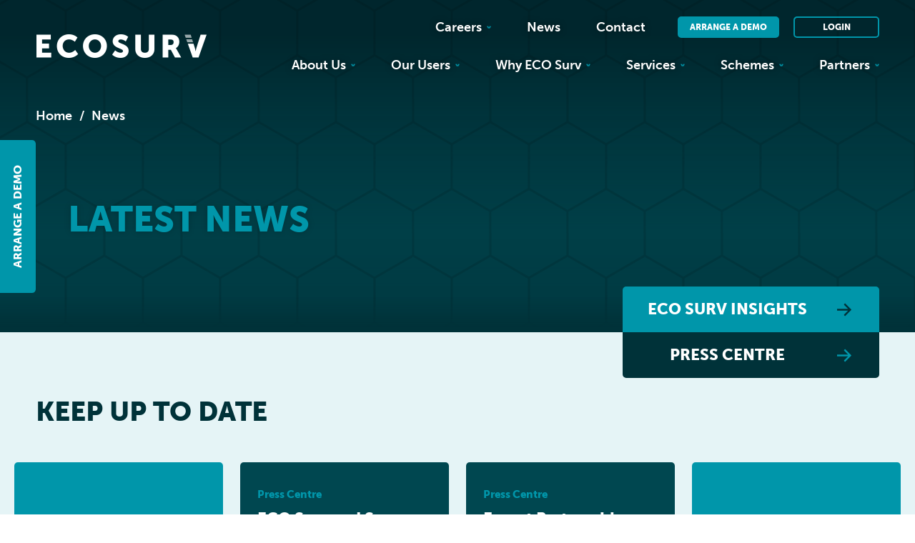

--- FILE ---
content_type: text/html; charset=UTF-8
request_url: https://www.eco-surv.co.uk/news/
body_size: 11369
content:
<!DOCTYPE html>
<html lang="en">
<head>
	<meta charset="utf-8">
	<meta http-equiv="x-ua-compatible" content="ie=edge">

	<meta name="viewport" content="width=device-width, initial-scale=1.0, maximum-scale=2.0,shrink-to-fit=no">

    <link rel="stylesheet" href="https://use.typekit.net/oeu6ijq.css">

    <meta name='robots' content='index, follow, max-image-preview:large, max-snippet:-1, max-video-preview:-1' />
	<style>img:is([sizes="auto" i], [sizes^="auto," i]) { contain-intrinsic-size: 3000px 1500px }</style>
	
	<!-- This site is optimized with the Yoast SEO Premium plugin v26.7 (Yoast SEO v26.8) - https://yoast.com/product/yoast-seo-premium-wordpress/ -->
	<title>ECO Surv News | Workflow Management Tool</title>
	<meta name="description" content="Check out the latest news and exciting insights at ECO Surv." />
	<link rel="canonical" href="https://www.eco-surv.co.uk/news/" />
	<link rel="next" href="https://www.eco-surv.co.uk/news/page/2/" />
	<meta property="og:locale" content="en_GB" />
	<meta property="og:type" content="article" />
	<meta property="og:title" content="News" />
	<meta property="og:description" content="Check out the latest news and exciting insights at ECO Surv." />
	<meta property="og:url" content="https://www.eco-surv.co.uk/news/" />
	<meta property="og:site_name" content="ECO Surv" />
	<meta property="og:image" content="https://www.eco-surv.co.uk/wp-content/uploads/2021/03/eco-og.jpg" />
	<meta property="og:image:width" content="1200" />
	<meta property="og:image:height" content="630" />
	<meta property="og:image:type" content="image/jpeg" />
	<meta name="twitter:card" content="summary_large_image" />
	<meta name="twitter:site" content="@eco_surv" />
	<script type="application/ld+json" class="yoast-schema-graph">{"@context":"https://schema.org","@graph":[{"@type":["WebPage","CollectionPage"],"@id":"https://www.eco-surv.co.uk/news/","url":"https://www.eco-surv.co.uk/news/","name":"ECO Surv News | Workflow Management Tool","isPartOf":{"@id":"https://www.eco-surv.co.uk/#website"},"datePublished":"2021-02-24T16:39:54+00:00","dateModified":"2024-02-07T10:13:21+00:00","description":"Check out the latest news and exciting insights at ECO Surv.","breadcrumb":{"@id":"https://www.eco-surv.co.uk/news/#breadcrumb"},"inLanguage":"en-GB"},{"@type":"BreadcrumbList","@id":"https://www.eco-surv.co.uk/news/#breadcrumb","itemListElement":[{"@type":"ListItem","position":1,"name":"Home","item":"https://www.eco-surv.co.uk/"},{"@type":"ListItem","position":2,"name":"News"}]},{"@type":"WebSite","@id":"https://www.eco-surv.co.uk/#website","url":"https://www.eco-surv.co.uk/","name":"ECO Surv","description":"","publisher":{"@id":"https://www.eco-surv.co.uk/#organization"},"potentialAction":[{"@type":"SearchAction","target":{"@type":"EntryPoint","urlTemplate":"https://www.eco-surv.co.uk/?s={search_term_string}"},"query-input":{"@type":"PropertyValueSpecification","valueRequired":true,"valueName":"search_term_string"}}],"inLanguage":"en-GB"},{"@type":"Organization","@id":"https://www.eco-surv.co.uk/#organization","name":"ECO Surv","url":"https://www.eco-surv.co.uk/","logo":{"@type":"ImageObject","inLanguage":"en-GB","@id":"https://www.eco-surv.co.uk/#/schema/logo/image/","url":"https://www.eco-surv.co.uk/wp-content/uploads/2021/02/favicon.png","contentUrl":"https://www.eco-surv.co.uk/wp-content/uploads/2021/02/favicon.png","width":260,"height":260,"caption":"ECO Surv"},"image":{"@id":"https://www.eco-surv.co.uk/#/schema/logo/image/"},"sameAs":["https://www.facebook.com/ecosurvuk","https://x.com/eco_surv","https://www.linkedin.com/company/eco-surv/"]}]}</script>
	<!-- / Yoast SEO Premium plugin. -->


<link rel='dns-prefetch' href='//js.hs-scripts.com' />
<script type="text/javascript">
/* <![CDATA[ */
window._wpemojiSettings = {"baseUrl":"https:\/\/s.w.org\/images\/core\/emoji\/16.0.1\/72x72\/","ext":".png","svgUrl":"https:\/\/s.w.org\/images\/core\/emoji\/16.0.1\/svg\/","svgExt":".svg","source":{"concatemoji":"https:\/\/www.eco-surv.co.uk\/wp-includes\/js\/wp-emoji-release.min.js?ver=6.8.3"}};
/*! This file is auto-generated */
!function(s,n){var o,i,e;function c(e){try{var t={supportTests:e,timestamp:(new Date).valueOf()};sessionStorage.setItem(o,JSON.stringify(t))}catch(e){}}function p(e,t,n){e.clearRect(0,0,e.canvas.width,e.canvas.height),e.fillText(t,0,0);var t=new Uint32Array(e.getImageData(0,0,e.canvas.width,e.canvas.height).data),a=(e.clearRect(0,0,e.canvas.width,e.canvas.height),e.fillText(n,0,0),new Uint32Array(e.getImageData(0,0,e.canvas.width,e.canvas.height).data));return t.every(function(e,t){return e===a[t]})}function u(e,t){e.clearRect(0,0,e.canvas.width,e.canvas.height),e.fillText(t,0,0);for(var n=e.getImageData(16,16,1,1),a=0;a<n.data.length;a++)if(0!==n.data[a])return!1;return!0}function f(e,t,n,a){switch(t){case"flag":return n(e,"\ud83c\udff3\ufe0f\u200d\u26a7\ufe0f","\ud83c\udff3\ufe0f\u200b\u26a7\ufe0f")?!1:!n(e,"\ud83c\udde8\ud83c\uddf6","\ud83c\udde8\u200b\ud83c\uddf6")&&!n(e,"\ud83c\udff4\udb40\udc67\udb40\udc62\udb40\udc65\udb40\udc6e\udb40\udc67\udb40\udc7f","\ud83c\udff4\u200b\udb40\udc67\u200b\udb40\udc62\u200b\udb40\udc65\u200b\udb40\udc6e\u200b\udb40\udc67\u200b\udb40\udc7f");case"emoji":return!a(e,"\ud83e\udedf")}return!1}function g(e,t,n,a){var r="undefined"!=typeof WorkerGlobalScope&&self instanceof WorkerGlobalScope?new OffscreenCanvas(300,150):s.createElement("canvas"),o=r.getContext("2d",{willReadFrequently:!0}),i=(o.textBaseline="top",o.font="600 32px Arial",{});return e.forEach(function(e){i[e]=t(o,e,n,a)}),i}function t(e){var t=s.createElement("script");t.src=e,t.defer=!0,s.head.appendChild(t)}"undefined"!=typeof Promise&&(o="wpEmojiSettingsSupports",i=["flag","emoji"],n.supports={everything:!0,everythingExceptFlag:!0},e=new Promise(function(e){s.addEventListener("DOMContentLoaded",e,{once:!0})}),new Promise(function(t){var n=function(){try{var e=JSON.parse(sessionStorage.getItem(o));if("object"==typeof e&&"number"==typeof e.timestamp&&(new Date).valueOf()<e.timestamp+604800&&"object"==typeof e.supportTests)return e.supportTests}catch(e){}return null}();if(!n){if("undefined"!=typeof Worker&&"undefined"!=typeof OffscreenCanvas&&"undefined"!=typeof URL&&URL.createObjectURL&&"undefined"!=typeof Blob)try{var e="postMessage("+g.toString()+"("+[JSON.stringify(i),f.toString(),p.toString(),u.toString()].join(",")+"));",a=new Blob([e],{type:"text/javascript"}),r=new Worker(URL.createObjectURL(a),{name:"wpTestEmojiSupports"});return void(r.onmessage=function(e){c(n=e.data),r.terminate(),t(n)})}catch(e){}c(n=g(i,f,p,u))}t(n)}).then(function(e){for(var t in e)n.supports[t]=e[t],n.supports.everything=n.supports.everything&&n.supports[t],"flag"!==t&&(n.supports.everythingExceptFlag=n.supports.everythingExceptFlag&&n.supports[t]);n.supports.everythingExceptFlag=n.supports.everythingExceptFlag&&!n.supports.flag,n.DOMReady=!1,n.readyCallback=function(){n.DOMReady=!0}}).then(function(){return e}).then(function(){var e;n.supports.everything||(n.readyCallback(),(e=n.source||{}).concatemoji?t(e.concatemoji):e.wpemoji&&e.twemoji&&(t(e.twemoji),t(e.wpemoji)))}))}((window,document),window._wpemojiSettings);
/* ]]> */
</script>
<style id='wp-emoji-styles-inline-css' type='text/css'>

	img.wp-smiley, img.emoji {
		display: inline !important;
		border: none !important;
		box-shadow: none !important;
		height: 1em !important;
		width: 1em !important;
		margin: 0 0.07em !important;
		vertical-align: -0.1em !important;
		background: none !important;
		padding: 0 !important;
	}
</style>
<link rel='stylesheet' id='wp-block-library-css' href='https://www.eco-surv.co.uk/wp-includes/css/dist/block-library/style.min.css?ver=6.8.3' type='text/css' media='all' />
<style id='classic-theme-styles-inline-css' type='text/css'>
/*! This file is auto-generated */
.wp-block-button__link{color:#fff;background-color:#32373c;border-radius:9999px;box-shadow:none;text-decoration:none;padding:calc(.667em + 2px) calc(1.333em + 2px);font-size:1.125em}.wp-block-file__button{background:#32373c;color:#fff;text-decoration:none}
</style>
<style id='global-styles-inline-css' type='text/css'>
:root{--wp--preset--aspect-ratio--square: 1;--wp--preset--aspect-ratio--4-3: 4/3;--wp--preset--aspect-ratio--3-4: 3/4;--wp--preset--aspect-ratio--3-2: 3/2;--wp--preset--aspect-ratio--2-3: 2/3;--wp--preset--aspect-ratio--16-9: 16/9;--wp--preset--aspect-ratio--9-16: 9/16;--wp--preset--color--black: #000000;--wp--preset--color--cyan-bluish-gray: #abb8c3;--wp--preset--color--white: #ffffff;--wp--preset--color--pale-pink: #f78da7;--wp--preset--color--vivid-red: #cf2e2e;--wp--preset--color--luminous-vivid-orange: #ff6900;--wp--preset--color--luminous-vivid-amber: #fcb900;--wp--preset--color--light-green-cyan: #7bdcb5;--wp--preset--color--vivid-green-cyan: #00d084;--wp--preset--color--pale-cyan-blue: #8ed1fc;--wp--preset--color--vivid-cyan-blue: #0693e3;--wp--preset--color--vivid-purple: #9b51e0;--wp--preset--gradient--vivid-cyan-blue-to-vivid-purple: linear-gradient(135deg,rgba(6,147,227,1) 0%,rgb(155,81,224) 100%);--wp--preset--gradient--light-green-cyan-to-vivid-green-cyan: linear-gradient(135deg,rgb(122,220,180) 0%,rgb(0,208,130) 100%);--wp--preset--gradient--luminous-vivid-amber-to-luminous-vivid-orange: linear-gradient(135deg,rgba(252,185,0,1) 0%,rgba(255,105,0,1) 100%);--wp--preset--gradient--luminous-vivid-orange-to-vivid-red: linear-gradient(135deg,rgba(255,105,0,1) 0%,rgb(207,46,46) 100%);--wp--preset--gradient--very-light-gray-to-cyan-bluish-gray: linear-gradient(135deg,rgb(238,238,238) 0%,rgb(169,184,195) 100%);--wp--preset--gradient--cool-to-warm-spectrum: linear-gradient(135deg,rgb(74,234,220) 0%,rgb(151,120,209) 20%,rgb(207,42,186) 40%,rgb(238,44,130) 60%,rgb(251,105,98) 80%,rgb(254,248,76) 100%);--wp--preset--gradient--blush-light-purple: linear-gradient(135deg,rgb(255,206,236) 0%,rgb(152,150,240) 100%);--wp--preset--gradient--blush-bordeaux: linear-gradient(135deg,rgb(254,205,165) 0%,rgb(254,45,45) 50%,rgb(107,0,62) 100%);--wp--preset--gradient--luminous-dusk: linear-gradient(135deg,rgb(255,203,112) 0%,rgb(199,81,192) 50%,rgb(65,88,208) 100%);--wp--preset--gradient--pale-ocean: linear-gradient(135deg,rgb(255,245,203) 0%,rgb(182,227,212) 50%,rgb(51,167,181) 100%);--wp--preset--gradient--electric-grass: linear-gradient(135deg,rgb(202,248,128) 0%,rgb(113,206,126) 100%);--wp--preset--gradient--midnight: linear-gradient(135deg,rgb(2,3,129) 0%,rgb(40,116,252) 100%);--wp--preset--font-size--small: 13px;--wp--preset--font-size--medium: 20px;--wp--preset--font-size--large: 36px;--wp--preset--font-size--x-large: 42px;--wp--preset--spacing--20: 0.44rem;--wp--preset--spacing--30: 0.67rem;--wp--preset--spacing--40: 1rem;--wp--preset--spacing--50: 1.5rem;--wp--preset--spacing--60: 2.25rem;--wp--preset--spacing--70: 3.38rem;--wp--preset--spacing--80: 5.06rem;--wp--preset--shadow--natural: 6px 6px 9px rgba(0, 0, 0, 0.2);--wp--preset--shadow--deep: 12px 12px 50px rgba(0, 0, 0, 0.4);--wp--preset--shadow--sharp: 6px 6px 0px rgba(0, 0, 0, 0.2);--wp--preset--shadow--outlined: 6px 6px 0px -3px rgba(255, 255, 255, 1), 6px 6px rgba(0, 0, 0, 1);--wp--preset--shadow--crisp: 6px 6px 0px rgba(0, 0, 0, 1);}:where(.is-layout-flex){gap: 0.5em;}:where(.is-layout-grid){gap: 0.5em;}body .is-layout-flex{display: flex;}.is-layout-flex{flex-wrap: wrap;align-items: center;}.is-layout-flex > :is(*, div){margin: 0;}body .is-layout-grid{display: grid;}.is-layout-grid > :is(*, div){margin: 0;}:where(.wp-block-columns.is-layout-flex){gap: 2em;}:where(.wp-block-columns.is-layout-grid){gap: 2em;}:where(.wp-block-post-template.is-layout-flex){gap: 1.25em;}:where(.wp-block-post-template.is-layout-grid){gap: 1.25em;}.has-black-color{color: var(--wp--preset--color--black) !important;}.has-cyan-bluish-gray-color{color: var(--wp--preset--color--cyan-bluish-gray) !important;}.has-white-color{color: var(--wp--preset--color--white) !important;}.has-pale-pink-color{color: var(--wp--preset--color--pale-pink) !important;}.has-vivid-red-color{color: var(--wp--preset--color--vivid-red) !important;}.has-luminous-vivid-orange-color{color: var(--wp--preset--color--luminous-vivid-orange) !important;}.has-luminous-vivid-amber-color{color: var(--wp--preset--color--luminous-vivid-amber) !important;}.has-light-green-cyan-color{color: var(--wp--preset--color--light-green-cyan) !important;}.has-vivid-green-cyan-color{color: var(--wp--preset--color--vivid-green-cyan) !important;}.has-pale-cyan-blue-color{color: var(--wp--preset--color--pale-cyan-blue) !important;}.has-vivid-cyan-blue-color{color: var(--wp--preset--color--vivid-cyan-blue) !important;}.has-vivid-purple-color{color: var(--wp--preset--color--vivid-purple) !important;}.has-black-background-color{background-color: var(--wp--preset--color--black) !important;}.has-cyan-bluish-gray-background-color{background-color: var(--wp--preset--color--cyan-bluish-gray) !important;}.has-white-background-color{background-color: var(--wp--preset--color--white) !important;}.has-pale-pink-background-color{background-color: var(--wp--preset--color--pale-pink) !important;}.has-vivid-red-background-color{background-color: var(--wp--preset--color--vivid-red) !important;}.has-luminous-vivid-orange-background-color{background-color: var(--wp--preset--color--luminous-vivid-orange) !important;}.has-luminous-vivid-amber-background-color{background-color: var(--wp--preset--color--luminous-vivid-amber) !important;}.has-light-green-cyan-background-color{background-color: var(--wp--preset--color--light-green-cyan) !important;}.has-vivid-green-cyan-background-color{background-color: var(--wp--preset--color--vivid-green-cyan) !important;}.has-pale-cyan-blue-background-color{background-color: var(--wp--preset--color--pale-cyan-blue) !important;}.has-vivid-cyan-blue-background-color{background-color: var(--wp--preset--color--vivid-cyan-blue) !important;}.has-vivid-purple-background-color{background-color: var(--wp--preset--color--vivid-purple) !important;}.has-black-border-color{border-color: var(--wp--preset--color--black) !important;}.has-cyan-bluish-gray-border-color{border-color: var(--wp--preset--color--cyan-bluish-gray) !important;}.has-white-border-color{border-color: var(--wp--preset--color--white) !important;}.has-pale-pink-border-color{border-color: var(--wp--preset--color--pale-pink) !important;}.has-vivid-red-border-color{border-color: var(--wp--preset--color--vivid-red) !important;}.has-luminous-vivid-orange-border-color{border-color: var(--wp--preset--color--luminous-vivid-orange) !important;}.has-luminous-vivid-amber-border-color{border-color: var(--wp--preset--color--luminous-vivid-amber) !important;}.has-light-green-cyan-border-color{border-color: var(--wp--preset--color--light-green-cyan) !important;}.has-vivid-green-cyan-border-color{border-color: var(--wp--preset--color--vivid-green-cyan) !important;}.has-pale-cyan-blue-border-color{border-color: var(--wp--preset--color--pale-cyan-blue) !important;}.has-vivid-cyan-blue-border-color{border-color: var(--wp--preset--color--vivid-cyan-blue) !important;}.has-vivid-purple-border-color{border-color: var(--wp--preset--color--vivid-purple) !important;}.has-vivid-cyan-blue-to-vivid-purple-gradient-background{background: var(--wp--preset--gradient--vivid-cyan-blue-to-vivid-purple) !important;}.has-light-green-cyan-to-vivid-green-cyan-gradient-background{background: var(--wp--preset--gradient--light-green-cyan-to-vivid-green-cyan) !important;}.has-luminous-vivid-amber-to-luminous-vivid-orange-gradient-background{background: var(--wp--preset--gradient--luminous-vivid-amber-to-luminous-vivid-orange) !important;}.has-luminous-vivid-orange-to-vivid-red-gradient-background{background: var(--wp--preset--gradient--luminous-vivid-orange-to-vivid-red) !important;}.has-very-light-gray-to-cyan-bluish-gray-gradient-background{background: var(--wp--preset--gradient--very-light-gray-to-cyan-bluish-gray) !important;}.has-cool-to-warm-spectrum-gradient-background{background: var(--wp--preset--gradient--cool-to-warm-spectrum) !important;}.has-blush-light-purple-gradient-background{background: var(--wp--preset--gradient--blush-light-purple) !important;}.has-blush-bordeaux-gradient-background{background: var(--wp--preset--gradient--blush-bordeaux) !important;}.has-luminous-dusk-gradient-background{background: var(--wp--preset--gradient--luminous-dusk) !important;}.has-pale-ocean-gradient-background{background: var(--wp--preset--gradient--pale-ocean) !important;}.has-electric-grass-gradient-background{background: var(--wp--preset--gradient--electric-grass) !important;}.has-midnight-gradient-background{background: var(--wp--preset--gradient--midnight) !important;}.has-small-font-size{font-size: var(--wp--preset--font-size--small) !important;}.has-medium-font-size{font-size: var(--wp--preset--font-size--medium) !important;}.has-large-font-size{font-size: var(--wp--preset--font-size--large) !important;}.has-x-large-font-size{font-size: var(--wp--preset--font-size--x-large) !important;}
:where(.wp-block-post-template.is-layout-flex){gap: 1.25em;}:where(.wp-block-post-template.is-layout-grid){gap: 1.25em;}
:where(.wp-block-columns.is-layout-flex){gap: 2em;}:where(.wp-block-columns.is-layout-grid){gap: 2em;}
:root :where(.wp-block-pullquote){font-size: 1.5em;line-height: 1.6;}
</style>
<link rel='stylesheet' id='slick-css' href='https://www.eco-surv.co.uk/wp-content/themes/ecosurv/assets/js/slick/slick.css?ver=6.8.3' type='text/css' media='all' />
<link rel='stylesheet' id='mmenu-css' href='https://www.eco-surv.co.uk/wp-content/themes/ecosurv/assets/js/mmenu/jquery.mmenu.css?ver=6.8.3' type='text/css' media='all' />
<link rel='stylesheet' id='style-css' href='https://www.eco-surv.co.uk/wp-content/themes/ecosurv/style.css?ver=1694151731' type='text/css' media='all' />
<script type="text/javascript" src="https://www.eco-surv.co.uk/wp-includes/js/jquery/jquery.min.js?ver=3.7.1" id="jquery-core-js"></script>
<script type="text/javascript" src="https://www.eco-surv.co.uk/wp-includes/js/jquery/jquery-migrate.min.js?ver=3.4.1" id="jquery-migrate-js"></script>
<script type="text/javascript" src="https://www.eco-surv.co.uk/wp-content/themes/ecosurv/assets/js/slick/slick.min.js?ver=6.8.3" id="slick-js"></script>
<script type="text/javascript" src="https://www.eco-surv.co.uk/wp-content/themes/ecosurv/assets/js/mmenu/jquery.mmenu.all.min.js?ver=6.8.3" id="mmenu-js"></script>
<script type="text/javascript" src="https://www.eco-surv.co.uk/wp-content/themes/ecosurv/assets/js/imagesloaded.pkgd.min.js?ver=6.8.3" id="imagesLoaded-js"></script>
<script type="text/javascript" src="https://www.eco-surv.co.uk/wp-content/themes/ecosurv/assets/js/objectFitPolyfill.min.js?ver=6.8.3" id="objectfitpolyfill-js"></script>
<script type="text/javascript" src="https://www.eco-surv.co.uk/wp-content/themes/ecosurv/assets/js/main.js?ver=1619435414" id="main-js"></script>
<link rel="https://api.w.org/" href="https://www.eco-surv.co.uk/wp-json/" /><link rel="EditURI" type="application/rsd+xml" title="RSD" href="https://www.eco-surv.co.uk/xmlrpc.php?rsd" />
<meta name="generator" content="WordPress 6.8.3" />
			<!-- DO NOT COPY THIS SNIPPET! Start of Page Analytics Tracking for HubSpot WordPress plugin v11.3.37-->
			<script class="hsq-set-content-id" data-content-id="standard-page">
				var _hsq = _hsq || [];
				_hsq.push(["setContentType", "standard-page"]);
			</script>
			<!-- DO NOT COPY THIS SNIPPET! End of Page Analytics Tracking for HubSpot WordPress plugin -->
			<link rel="apple-touch-icon" sizes="180x180" href="/wp-content/uploads/fbrfg/apple-touch-icon.png">
<link rel="icon" type="image/png" sizes="32x32" href="/wp-content/uploads/fbrfg/favicon-32x32.png">
<link rel="icon" type="image/png" sizes="16x16" href="/wp-content/uploads/fbrfg/favicon-16x16.png">
<link rel="manifest" href="/wp-content/uploads/fbrfg/site.webmanifest">
<link rel="mask-icon" href="/wp-content/uploads/fbrfg/safari-pinned-tab.svg" color="#004750">
<link rel="shortcut icon" href="/wp-content/uploads/fbrfg/favicon.ico">
<meta name="msapplication-TileColor" content="#004750">
<meta name="msapplication-config" content="/wp-content/uploads/fbrfg/browserconfig.xml">
<meta name="theme-color" content="#004750">
		<script>
		(function(h,o,t,j,a,r){
			h.hj=h.hj||function(){(h.hj.q=h.hj.q||[]).push(arguments)};
			h._hjSettings={hjid:1341329,hjsv:5};
			a=o.getElementsByTagName('head')[0];
			r=o.createElement('script');r.async=1;
			r.src=t+h._hjSettings.hjid+j+h._hjSettings.hjsv;
			a.appendChild(r);
		})(window,document,'//static.hotjar.com/c/hotjar-','.js?sv=');
		</script>
		
    <!-- Google tag (gtag.js) -->
	<script async src="https://www.googletagmanager.com/gtag/js?id=G-QM6H39QXXS"></script>
	<script>
	  window.dataLayer = window.dataLayer || [];
	  function gtag(){dataLayer.push(arguments);}
	  gtag('js', new Date());

	  gtag('config', 'G-QM6H39QXXS');
	</script>
	
	<script async src="https://www.googletagmanager.com/gtag/js?id=AW-11325839861"></script>
	<script>
	  window.dataLayer = window.dataLayer || [];
	  function gtag(){dataLayer.push(arguments);}
	  gtag('js', new Date());

	  gtag('config', 'AW-11325839861');
	</script>
	
	<!-- Start of HubSpot Embed Code --> 
	<script type="text/javascript" id="hs-script-loader" async defer src="//js.hs-scripts.com/2595319.js"></script> 
	<!-- End of HubSpot Embed Code -->
	
	<meta name="google-site-verification" content="N3QlBdnlITBsUe9YX507vqRRR9UeYZSrCfRflOQuMVw" />
</head>
<body>

<!-- ARIA REFERENCE -->
<div hidden>
    <span id="externalWebsite">(Opens external website)</span>
    <span id="fileDownload">(File download)</span>
</div>

<div class="wrap">
    <header id="header" class="fix" role="banner">
        <div class="header-bg cover"></div>
        <div class="wrapper">
            <div class="logo">
                <a href="/">
                    <img src="https://www.eco-surv.co.uk/wp-content/themes/ecosurv/assets/img/ecosurv-logo.png" alt="ECO Surv" />
                </a>
            </div>

            <nav class="nav-top" aria-label="Top Navigation">
                <ul class="menu-top">
	                    <li class="has-sub">
        <a href="https://www.eco-surv.co.uk/careers/">Careers<svg xmlns="http://www.w3.org/2000/svg" width="6.24" height="2.72" viewBox="0 0 6.24 2.72" aria-disabled="true">
  <path d="M0,0H2.1l1,1.62h0L4.14,0h2.1L4.38,2.72H1.84Z" fill="#0096aa"></path>
</svg>
</a>
		            <ul>
				                    <li><a href="/careers#vacancies">Vacancies</a></li>
				            </ul>
		    </li>
    <li>
        <a href="https://www.eco-surv.co.uk/news/">News</a>
		    </li>
    <li>
        <a href="https://www.eco-surv.co.uk/contact/">Contact</a>
		    </li>

<li class="header-btn"><a href="https://share.hsforms.com/1EyR2b0mORhCy86bHU4ctag1jmk7" class="btn btn-small btn-aqua"><span>Arrange a Demo</span></a></li>
<li class="header-btn"><a href="https://portal.eco-surv.net/login" target="_blank" aria-describedby="externalWebsite" class="btn btn-small btn-trans-aqua"><span>Login</span></a></li>                </ul>

                <div class="mobile-open" aria-controls="mobileMenu">
                    <span class="mobile-icon"></span>
                </div>

                <div id="mobileMenu" class="mobile-menu">
                    <ul>
	                        <li class="has-sub">
        <a href="https://www.eco-surv.co.uk/about-us/">About Us<svg xmlns="http://www.w3.org/2000/svg" width="6.24" height="2.72" viewBox="0 0 6.24 2.72" aria-disabled="true">
  <path d="M0,0H2.1l1,1.62h0L4.14,0h2.1L4.38,2.72H1.84Z" fill="#0096aa"></path>
</svg>
</a>
                    <ul>
                                    <li><a href="https://www.eco-surv.co.uk/about-us/our-story/">Our Story</a></li>
                                    <li><a href="https://www.eco-surv.co.uk/about-us/meet-the-team/">Meet the Team</a></li>
                            </ul>
            </li>
    <li class="has-sub">
        <a href="https://www.eco-surv.co.uk/our-users/">Our Users<svg xmlns="http://www.w3.org/2000/svg" width="6.24" height="2.72" viewBox="0 0 6.24 2.72" aria-disabled="true">
  <path d="M0,0H2.1l1,1.62h0L4.14,0h2.1L4.38,2.72H1.84Z" fill="#0096aa"></path>
</svg>
</a>
                    <ul>
                                    <li><a href="https://www.eco-surv.co.uk/our-users/installers/">Installers</a></li>
                                    <li><a href="https://www.eco-surv.co.uk/our-users/lead-generation/">Lead Generation</a></li>
                                    <li><a href="https://www.eco-surv.co.uk/our-users/social-housing/">Social Housing</a></li>
                                    <li><a href="https://www.eco-surv.co.uk/our-users/funders/">Funders</a></li>
                                    <li><a href="https://www.eco-surv.co.uk/our-users/utilities/">Utilities</a></li>
                                    <li><a href="https://www.eco-surv.co.uk/our-users/technical-monitoring/">Technical Monitoring</a></li>
                            </ul>
            </li>
    <li class="has-sub">
        <a href="https://www.eco-surv.co.uk/why-eco-surv/">Why ECO Surv<svg xmlns="http://www.w3.org/2000/svg" width="6.24" height="2.72" viewBox="0 0 6.24 2.72" aria-disabled="true">
  <path d="M0,0H2.1l1,1.62h0L4.14,0h2.1L4.38,2.72H1.84Z" fill="#0096aa"></path>
</svg>
</a>
                    <ul>
                                    <li><a href="https://www.eco-surv.co.uk/why-eco-surv/why-clients-love-eco-surv/">Why Clients Love ECO Surv</a></li>
                                    <li><a href="https://www.eco-surv.co.uk/why-eco-surv/features/">Features</a></li>
                                    <li><a href="https://www.eco-surv.co.uk/why-eco-surv/testimonials/">Testimonials</a></li>
                            </ul>
            </li>
    <li class="has-sub">
        <a href="https://www.eco-surv.co.uk/services/">Services<svg xmlns="http://www.w3.org/2000/svg" width="6.24" height="2.72" viewBox="0 0 6.24 2.72" aria-disabled="true">
  <path d="M0,0H2.1l1,1.62h0L4.14,0h2.1L4.38,2.72H1.84Z" fill="#0096aa"></path>
</svg>
</a>
                    <ul>
                                    <li><a href="https://www.eco-surv.co.uk/services/retrofit-services/">Retrofit Services</a></li>
                                    <li><a href="https://www.eco-surv.co.uk/services/social-housing-retrofit/">Social Housing Retrofit</a></li>
                                    <li><a href="https://www.eco-surv.co.uk/services/pas-2035-solutions/">PAS 2035 Solutions</a></li>
                                    <li><a href="https://www.eco-surv.co.uk/eco4-scoring-tool/">ECO4 &#038; GBIS Scoring Calculator</a></li>
                                    <li><a href="https://www.eco-surv.co.uk/services/design-services/">Design Services</a></li>
                                    <li><a href="https://www.eco-surv.co.uk/services/building-services/">Building Services</a></li>
                                    <li><a href="https://www.eco-surv.co.uk/services/data-match/">Data Match</a></li>
                            </ul>
            </li>
    <li class="has-sub">
        <a href="https://www.eco-surv.co.uk/schemes/">Schemes<svg xmlns="http://www.w3.org/2000/svg" width="6.24" height="2.72" viewBox="0 0 6.24 2.72" aria-disabled="true">
  <path d="M0,0H2.1l1,1.62h0L4.14,0h2.1L4.38,2.72H1.84Z" fill="#0096aa"></path>
</svg>
</a>
                    <ul>
                                    <li><a href="https://www.eco-surv.co.uk/schemes/whlg-scheme/">Warm Homes Local Grant</a></li>
                                    <li><a href="https://www.eco-surv.co.uk/schemes/social-housing-schemes/">Warm Homes Social Housing Fund</a></li>
                                    <li><a href="https://www.eco-surv.co.uk/green-homes-wales/">Green Homes Wales (Coming soon)</a></li>
                                    <li><a href="https://www.eco-surv.co.uk/contractor-workflow-pas-2030/">Contractor Workflow (PAS 2030)</a></li>
                                    <li><a href="https://www.eco-surv.co.uk/retrofit-coordinator-workflow-pas-2035/">Retrofit Coordinator Workflow (PAS 2035)</a></li>
                                    <li><a href="https://www.eco-surv.co.uk/schemes/eco-schemes/">ECO & GBIS</a></li>
                            </ul>
            </li>
    <li class="has-sub">
        <a href="https://www.eco-surv.co.uk/partners/">Partners<svg xmlns="http://www.w3.org/2000/svg" width="6.24" height="2.72" viewBox="0 0 6.24 2.72" aria-disabled="true">
  <path d="M0,0H2.1l1,1.62h0L4.14,0h2.1L4.38,2.72H1.84Z" fill="#0096aa"></path>
</svg>
</a>
                    <ul>
                                    <li><a href="https://www.eco-surv.co.uk/partners/elmhurst-energy/">Elmhurst Energy</a></li>
                                    <li><a href="https://www.eco-surv.co.uk/partners/tradebridge/">TradeBridge</a></li>
                                    <li><a href="https://www.eco-surv.co.uk/partners/trustmark/">TrustMark</a></li>
                            </ul>
            </li>
	                        <li class="has-sub">
        <a href="https://www.eco-surv.co.uk/careers/">Careers<svg xmlns="http://www.w3.org/2000/svg" width="6.24" height="2.72" viewBox="0 0 6.24 2.72" aria-disabled="true">
  <path d="M0,0H2.1l1,1.62h0L4.14,0h2.1L4.38,2.72H1.84Z" fill="#0096aa"></path>
</svg>
</a>
		            <ul>
				                    <li><a href="/careers#vacancies">Vacancies</a></li>
				            </ul>
		    </li>
    <li>
        <a href="https://www.eco-surv.co.uk/news/">News</a>
		    </li>
    <li>
        <a href="https://www.eco-surv.co.uk/contact/">Contact</a>
		    </li>

<li class="header-btn"><a href="https://share.hsforms.com/1EyR2b0mORhCy86bHU4ctag1jmk7" class="btn btn-small btn-aqua"><span>Arrange a Demo</span></a></li>
<li class="header-btn"><a href="https://portal.eco-surv.net/login" target="_blank" aria-describedby="externalWebsite" class="btn btn-small btn-trans-aqua"><span>Login</span></a></li>                    </ul>
                </div>

            </nav>

            <nav class="nav-main" aria-label="Main Navigation">
                <ul class="menu-main">
	                    <li class="has-sub">
        <a href="https://www.eco-surv.co.uk/about-us/">About Us<svg xmlns="http://www.w3.org/2000/svg" width="6.24" height="2.72" viewBox="0 0 6.24 2.72" aria-disabled="true">
  <path d="M0,0H2.1l1,1.62h0L4.14,0h2.1L4.38,2.72H1.84Z" fill="#0096aa"></path>
</svg>
</a>
                    <ul>
                                    <li><a href="https://www.eco-surv.co.uk/about-us/our-story/">Our Story</a></li>
                                    <li><a href="https://www.eco-surv.co.uk/about-us/meet-the-team/">Meet the Team</a></li>
                            </ul>
            </li>
    <li class="has-sub">
        <a href="https://www.eco-surv.co.uk/our-users/">Our Users<svg xmlns="http://www.w3.org/2000/svg" width="6.24" height="2.72" viewBox="0 0 6.24 2.72" aria-disabled="true">
  <path d="M0,0H2.1l1,1.62h0L4.14,0h2.1L4.38,2.72H1.84Z" fill="#0096aa"></path>
</svg>
</a>
                    <ul>
                                    <li><a href="https://www.eco-surv.co.uk/our-users/installers/">Installers</a></li>
                                    <li><a href="https://www.eco-surv.co.uk/our-users/lead-generation/">Lead Generation</a></li>
                                    <li><a href="https://www.eco-surv.co.uk/our-users/social-housing/">Social Housing</a></li>
                                    <li><a href="https://www.eco-surv.co.uk/our-users/funders/">Funders</a></li>
                                    <li><a href="https://www.eco-surv.co.uk/our-users/utilities/">Utilities</a></li>
                                    <li><a href="https://www.eco-surv.co.uk/our-users/technical-monitoring/">Technical Monitoring</a></li>
                            </ul>
            </li>
    <li class="has-sub">
        <a href="https://www.eco-surv.co.uk/why-eco-surv/">Why ECO Surv<svg xmlns="http://www.w3.org/2000/svg" width="6.24" height="2.72" viewBox="0 0 6.24 2.72" aria-disabled="true">
  <path d="M0,0H2.1l1,1.62h0L4.14,0h2.1L4.38,2.72H1.84Z" fill="#0096aa"></path>
</svg>
</a>
                    <ul>
                                    <li><a href="https://www.eco-surv.co.uk/why-eco-surv/why-clients-love-eco-surv/">Why Clients Love ECO Surv</a></li>
                                    <li><a href="https://www.eco-surv.co.uk/why-eco-surv/features/">Features</a></li>
                                    <li><a href="https://www.eco-surv.co.uk/why-eco-surv/testimonials/">Testimonials</a></li>
                            </ul>
            </li>
    <li class="has-sub">
        <a href="https://www.eco-surv.co.uk/services/">Services<svg xmlns="http://www.w3.org/2000/svg" width="6.24" height="2.72" viewBox="0 0 6.24 2.72" aria-disabled="true">
  <path d="M0,0H2.1l1,1.62h0L4.14,0h2.1L4.38,2.72H1.84Z" fill="#0096aa"></path>
</svg>
</a>
                    <ul>
                                    <li><a href="https://www.eco-surv.co.uk/services/retrofit-services/">Retrofit Services</a></li>
                                    <li><a href="https://www.eco-surv.co.uk/services/social-housing-retrofit/">Social Housing Retrofit</a></li>
                                    <li><a href="https://www.eco-surv.co.uk/services/pas-2035-solutions/">PAS 2035 Solutions</a></li>
                                    <li><a href="https://www.eco-surv.co.uk/eco4-scoring-tool/">ECO4 &#038; GBIS Scoring Calculator</a></li>
                                    <li><a href="https://www.eco-surv.co.uk/services/design-services/">Design Services</a></li>
                                    <li><a href="https://www.eco-surv.co.uk/services/building-services/">Building Services</a></li>
                                    <li><a href="https://www.eco-surv.co.uk/services/data-match/">Data Match</a></li>
                            </ul>
            </li>
    <li class="has-sub">
        <a href="https://www.eco-surv.co.uk/schemes/">Schemes<svg xmlns="http://www.w3.org/2000/svg" width="6.24" height="2.72" viewBox="0 0 6.24 2.72" aria-disabled="true">
  <path d="M0,0H2.1l1,1.62h0L4.14,0h2.1L4.38,2.72H1.84Z" fill="#0096aa"></path>
</svg>
</a>
                    <ul>
                                    <li><a href="https://www.eco-surv.co.uk/schemes/whlg-scheme/">Warm Homes Local Grant</a></li>
                                    <li><a href="https://www.eco-surv.co.uk/schemes/social-housing-schemes/">Warm Homes Social Housing Fund</a></li>
                                    <li><a href="https://www.eco-surv.co.uk/green-homes-wales/">Green Homes Wales (Coming soon)</a></li>
                                    <li><a href="https://www.eco-surv.co.uk/contractor-workflow-pas-2030/">Contractor Workflow (PAS 2030)</a></li>
                                    <li><a href="https://www.eco-surv.co.uk/retrofit-coordinator-workflow-pas-2035/">Retrofit Coordinator Workflow (PAS 2035)</a></li>
                                    <li><a href="https://www.eco-surv.co.uk/schemes/eco-schemes/">ECO & GBIS</a></li>
                            </ul>
            </li>
    <li class="has-sub">
        <a href="https://www.eco-surv.co.uk/partners/">Partners<svg xmlns="http://www.w3.org/2000/svg" width="6.24" height="2.72" viewBox="0 0 6.24 2.72" aria-disabled="true">
  <path d="M0,0H2.1l1,1.62h0L4.14,0h2.1L4.38,2.72H1.84Z" fill="#0096aa"></path>
</svg>
</a>
                    <ul>
                                    <li><a href="https://www.eco-surv.co.uk/partners/elmhurst-energy/">Elmhurst Energy</a></li>
                                    <li><a href="https://www.eco-surv.co.uk/partners/tradebridge/">TradeBridge</a></li>
                                    <li><a href="https://www.eco-surv.co.uk/partners/trustmark/">TrustMark</a></li>
                            </ul>
            </li>
                </ul>
            </nav>
        </div>
    </header>
    <div role="main">

	    
<section id="banner" role="region" aria-label="bannerTitle" class="banner-has-btns">

    <!-- banner image -->
    
    <!-- gradients + backgrounds -->
	<div class="banner-grad-top-2"></div>
	<div class="hex-overlay hex-fullwidth"></div>
	<div class="banner-grad-top multiply"></div>
	<div class="banner-grad-bottom multiply"></div>
	<div class="banner-grad-bottom-2"></div>

    <div class="breadcrumb">
	<div class="wrapper">
		<ul>
            <li><a href="/">Home</a></li><li><span>News</span></li>        </ul>
	</div>
</div>
    <!-- main banner content -->
	<div class="banner-container">
		<div class="banner-content banner-content-fullwidth banner-content-more-padding">
			<div class="wrapper">
				<h1 id="bannerTitle" class="banner-title">Latest News</h1>

                
                			</div>
		</div>
	</div>

	<div class="side-btn-container">
	<a href="https://share.hsforms.com/1EyR2b0mORhCy86bHU4ctag1jmk7" class="btn btn-aqua side-btn btn-medium"><span>Arrange a Demo</span></a>
</div>
    <!-- if posts index -->
            <div class="banner-footer">
            <div class="wrapper">
                <div class="banner-footer-btns">
                                                                <a href="https://www.eco-surv.co.uk/news/categories/eco-surv-insights/" class="btn btn-large btn-aqua btn-arrow banner-footer-btn"><span>ECO Surv Insights</span><svg xmlns="http://www.w3.org/2000/svg" width="24.39" height="22.09" viewBox="0 0 24.39 22.09" aria-labelledby="nextTitle">
  <title id="nextTitle">Next</title>
  <polygon points="13.65 0 11.5 2.09 18.75 9.55 0 9.55 0 12.55 18.75 12.55 11.5 20 13.65 22.09 24.39 11.05 13.65 0" fill="#0096aa"></polygon>
</svg>
</a>
                                                                    <a href="https://www.eco-surv.co.uk/news/categories/press-centre/" class="btn btn-large btn-dark btn-arrow banner-footer-btn"><span>Press Centre</span><svg xmlns="http://www.w3.org/2000/svg" width="24.39" height="22.09" viewBox="0 0 24.39 22.09" aria-labelledby="nextTitle">
  <title id="nextTitle">Next</title>
  <polygon points="13.65 0 11.5 2.09 18.75 9.55 0 9.55 0 12.55 18.75 12.55 11.5 20 13.65 22.09 24.39 11.05 13.65 0" fill="#0096aa"></polygon>
</svg>
</a>
                                        </div>
            </div>
        </div>
    
</section>
        <section id="posts" role="region" aria-labelledby="postsTitle">
            <div class="posts-container def-pad waypoint">
                <div class="wrapper">
                    <h2 class="title dark post-content-title">Keep up to Date</h2>
                </div>

                <div class="wrapper med">
                    <div class="posts">

                        	                        	                        
                            <div class="post category-eco-surv-insights">
                                <div class="post-content">

	                                                                        <span class="post-category">ECO Surv Insights</span>
	                                
                                    <h3 class="post-title"><a href="https://www.eco-surv.co.uk/news/whats-next-for-the-warm-homes-plan/">What&#8217;s next for the Warm Homes plan?</a></h3>
                                    <span class="post-date">January 23rd 2026</span>
                                    <a href="https://www.eco-surv.co.uk/news/whats-next-for-the-warm-homes-plan/" class="btn-plain btn-plain-white-dark"><span>Read More</span><svg xmlns="http://www.w3.org/2000/svg" width="6.97" height="11.39" viewBox="0 0 6.97 11.39" aria-disabled="true">
  <polygon points="1.43 11.39 0 10 4.18 5.7 0 1.4 1.43 0 6.97 5.7 1.43 11.39" fill="#0096aa"></polygon>
</svg>
</a>
                                </div>
                            </div>

                        	                        	                        
                            <div class="post category-press-centre">
                                <div class="post-content">

	                                                                        <span class="post-category">Press Centre</span>
	                                
                                    <h3 class="post-title"><a href="https://www.eco-surv.co.uk/news/eco-surv-and-sava-announce-strategic-partnership-to-drive-innovation-in-retrofit-coordination/">ECO Surv and Sava Announce Strategic Partnership to Drive Innovation in Retrofit Coordination</a></h3>
                                    <span class="post-date">October 13th 2025</span>
                                    <a href="https://www.eco-surv.co.uk/news/eco-surv-and-sava-announce-strategic-partnership-to-drive-innovation-in-retrofit-coordination/" class="btn-plain btn-plain-white-aqua"><span>Read More</span><svg xmlns="http://www.w3.org/2000/svg" width="6.97" height="11.39" viewBox="0 0 6.97 11.39" aria-disabled="true">
  <polygon points="1.43 11.39 0 10 4.18 5.7 0 1.4 1.43 0 6.97 5.7 1.43 11.39" fill="#0096aa"></polygon>
</svg>
</a>
                                </div>
                            </div>

                        	                        	                        
                            <div class="post category-press-centre">
                                <div class="post-content">

	                                                                        <span class="post-category">Press Centre</span>
	                                
                                    <h3 class="post-title"><a href="https://www.eco-surv.co.uk/news/tuntum-housing-shdf/">Expert Partnership Elevates Tuntum Housing’s SHDF 2.1 Achievements | SHDF Case Study</a></h3>
                                    <span class="post-date">September 11th 2025</span>
                                    <a href="https://www.eco-surv.co.uk/news/tuntum-housing-shdf/" class="btn-plain btn-plain-white-aqua"><span>Read More</span><svg xmlns="http://www.w3.org/2000/svg" width="6.97" height="11.39" viewBox="0 0 6.97 11.39" aria-disabled="true">
  <polygon points="1.43 11.39 0 10 4.18 5.7 0 1.4 1.43 0 6.97 5.7 1.43 11.39" fill="#0096aa"></polygon>
</svg>
</a>
                                </div>
                            </div>

                        	                        	                        
                            <div class="post category-eco-surv-insights">
                                <div class="post-content">

	                                                                        <span class="post-category">ECO Surv Insights</span>
	                                
                                    <h3 class="post-title"><a href="https://www.eco-surv.co.uk/news/pas-2035-2023-launch/">PAS 2035:2023 launches on ECO Surv</a></h3>
                                    <span class="post-date">January 6th 2025</span>
                                    <a href="https://www.eco-surv.co.uk/news/pas-2035-2023-launch/" class="btn-plain btn-plain-white-dark"><span>Read More</span><svg xmlns="http://www.w3.org/2000/svg" width="6.97" height="11.39" viewBox="0 0 6.97 11.39" aria-disabled="true">
  <polygon points="1.43 11.39 0 10 4.18 5.7 0 1.4 1.43 0 6.97 5.7 1.43 11.39" fill="#0096aa"></polygon>
</svg>
</a>
                                </div>
                            </div>

                        	                        	                        
                            <div class="post category-press-centre">
                                <div class="post-content">

	                                                                        <span class="post-category">Press Centre</span>
	                                
                                    <h3 class="post-title"><a href="https://www.eco-surv.co.uk/news/supporting-aston-groups-retrofit-success-in-waltham-forest/">Supporting Aston Group&#8217;s Retrofit Success in Waltham Forest | SHDF Case Study</a></h3>
                                    <span class="post-date">October 1st 2024</span>
                                    <a href="https://www.eco-surv.co.uk/news/supporting-aston-groups-retrofit-success-in-waltham-forest/" class="btn-plain btn-plain-white-aqua"><span>Read More</span><svg xmlns="http://www.w3.org/2000/svg" width="6.97" height="11.39" viewBox="0 0 6.97 11.39" aria-disabled="true">
  <polygon points="1.43 11.39 0 10 4.18 5.7 0 1.4 1.43 0 6.97 5.7 1.43 11.39" fill="#0096aa"></polygon>
</svg>
</a>
                                </div>
                            </div>

                        	                        	                        
                            <div class="post category-eco-surv-insights">
                                <div class="post-content">

	                                                                        <span class="post-category">ECO Surv Insights</span>
	                                
                                    <h3 class="post-title"><a href="https://www.eco-surv.co.uk/news/celebrating-10-years-of-eco-surv/">Celebrating 10 years of ECO Surv!</a></h3>
                                    <span class="post-date">June 15th 2023</span>
                                    <a href="https://www.eco-surv.co.uk/news/celebrating-10-years-of-eco-surv/" class="btn-plain btn-plain-white-dark"><span>Read More</span><svg xmlns="http://www.w3.org/2000/svg" width="6.97" height="11.39" viewBox="0 0 6.97 11.39" aria-disabled="true">
  <polygon points="1.43 11.39 0 10 4.18 5.7 0 1.4 1.43 0 6.97 5.7 1.43 11.39" fill="#0096aa"></polygon>
</svg>
</a>
                                </div>
                            </div>

                        	                        	                        
                            <div class="post category-eco-surv-insights">
                                <div class="post-content">

	                                                                        <span class="post-category">ECO Surv Insights</span>
	                                
                                    <h3 class="post-title"><a href="https://www.eco-surv.co.uk/news/lessons-learned-shdf-wave-1/">Lessons learned from SHDF Wave 1</a></h3>
                                    <span class="post-date">March 31st 2023</span>
                                    <a href="https://www.eco-surv.co.uk/news/lessons-learned-shdf-wave-1/" class="btn-plain btn-plain-white-dark"><span>Read More</span><svg xmlns="http://www.w3.org/2000/svg" width="6.97" height="11.39" viewBox="0 0 6.97 11.39" aria-disabled="true">
  <polygon points="1.43 11.39 0 10 4.18 5.7 0 1.4 1.43 0 6.97 5.7 1.43 11.39" fill="#0096aa"></polygon>
</svg>
</a>
                                </div>
                            </div>

                        	                        	                        
                            <div class="post category-press-centre">
                                <div class="post-content">

	                                                                        <span class="post-category">Press Centre</span>
	                                
                                    <h3 class="post-title"><a href="https://www.eco-surv.co.uk/news/eco-surv-delivering-projects-under-social-housing-schemes/">ECO Surv Delivers Projects under Social Housing Schemes</a></h3>
                                    <span class="post-date">July 8th 2022</span>
                                    <a href="https://www.eco-surv.co.uk/news/eco-surv-delivering-projects-under-social-housing-schemes/" class="btn-plain btn-plain-white-aqua"><span>Read More</span><svg xmlns="http://www.w3.org/2000/svg" width="6.97" height="11.39" viewBox="0 0 6.97 11.39" aria-disabled="true">
  <polygon points="1.43 11.39 0 10 4.18 5.7 0 1.4 1.43 0 6.97 5.7 1.43 11.39" fill="#0096aa"></polygon>
</svg>
</a>
                                </div>
                            </div>

                        	                        	                        
                            <div class="post category-press-centre">
                                <div class="post-content">

	                                                                        <span class="post-category">Press Centre</span>
	                                
                                    <h3 class="post-title"><a href="https://www.eco-surv.co.uk/news/stroma-podcast-s2-e5-third-come-third-survd/">Stroma Podcast S2 E5 &#8211; Third Come, Third Surv&#8217;d</a></h3>
                                    <span class="post-date">June 29th 2022</span>
                                    <a href="https://www.eco-surv.co.uk/news/stroma-podcast-s2-e5-third-come-third-survd/" class="btn-plain btn-plain-white-aqua"><span>Read More</span><svg xmlns="http://www.w3.org/2000/svg" width="6.97" height="11.39" viewBox="0 0 6.97 11.39" aria-disabled="true">
  <polygon points="1.43 11.39 0 10 4.18 5.7 0 1.4 1.43 0 6.97 5.7 1.43 11.39" fill="#0096aa"></polygon>
</svg>
</a>
                                </div>
                            </div>

                        	                        	                        
                            <div class="post category-press-centre">
                                <div class="post-content">

	                                                                        <span class="post-category">Press Centre</span>
	                                
                                    <h3 class="post-title"><a href="https://www.eco-surv.co.uk/news/nhmf-contractor-corner-eco-surv/">NHMF Contractor Corner: ECO Surv</a></h3>
                                    <span class="post-date">June 27th 2022</span>
                                    <a href="https://www.eco-surv.co.uk/news/nhmf-contractor-corner-eco-surv/" class="btn-plain btn-plain-white-aqua"><span>Read More</span><svg xmlns="http://www.w3.org/2000/svg" width="6.97" height="11.39" viewBox="0 0 6.97 11.39" aria-disabled="true">
  <polygon points="1.43 11.39 0 10 4.18 5.7 0 1.4 1.43 0 6.97 5.7 1.43 11.39" fill="#0096aa"></polygon>
</svg>
</a>
                                </div>
                            </div>

                        	                        	                        
                            <div class="post category-press-centre">
                                <div class="post-content">

	                                                                        <span class="post-category">Press Centre</span>
	                                
                                    <h3 class="post-title"><a href="https://www.eco-surv.co.uk/news/eco-surv-launches-in-house-retrofit-service/">ECO Surv Launches In-House Retrofit Service</a></h3>
                                    <span class="post-date">May 9th 2022</span>
                                    <a href="https://www.eco-surv.co.uk/news/eco-surv-launches-in-house-retrofit-service/" class="btn-plain btn-plain-white-aqua"><span>Read More</span><svg xmlns="http://www.w3.org/2000/svg" width="6.97" height="11.39" viewBox="0 0 6.97 11.39" aria-disabled="true">
  <polygon points="1.43 11.39 0 10 4.18 5.7 0 1.4 1.43 0 6.97 5.7 1.43 11.39" fill="#0096aa"></polygon>
</svg>
</a>
                                </div>
                            </div>

                        	                        	                        
                            <div class="post category-press-centre">
                                <div class="post-content">

	                                                                        <span class="post-category">Press Centre</span>
	                                
                                    <h3 class="post-title"><a href="https://www.eco-surv.co.uk/news/1631/">Everything we know about ECO3 Interim and ECO4&#8230;</a></h3>
                                    <span class="post-date">April 1st 2022</span>
                                    <a href="https://www.eco-surv.co.uk/news/1631/" class="btn-plain btn-plain-white-aqua"><span>Read More</span><svg xmlns="http://www.w3.org/2000/svg" width="6.97" height="11.39" viewBox="0 0 6.97 11.39" aria-disabled="true">
  <polygon points="1.43 11.39 0 10 4.18 5.7 0 1.4 1.43 0 6.97 5.7 1.43 11.39" fill="#0096aa"></polygon>
</svg>
</a>
                                </div>
                            </div>

                        
                    </div>
                </div>
            </div>

	        <div class="pagination"><div class="wrapper"><div class="pagination-container"><a href="https://www.eco-surv.co.uk/news/" class="page-prev disabled" aria-label="Previous"><svg xmlns="http://www.w3.org/2000/svg" width="24.39" height="22.09" viewBox="0 0 24.39 22.09" aria-labelledby="prevTitle">
  <title id="prevTitle">Previous</title>
  <polygon points="24.39 9.55 5.64 9.55 12.89 2.09 10.74 0 0 11.05 10.74 22.09 12.89 20 5.64 12.55 24.39 12.55 24.39 9.55" fill="#0096aa"></polygon>
</svg>
</a><a href="https://www.eco-surv.co.uk/news/" class="page-current" aria-label="Page 1"><span class="btn-text">01</span></a><a href="https://www.eco-surv.co.uk/news/page/2/" aria-label="Page 2"><span class="btn-text">02</span></a><a href="https://www.eco-surv.co.uk/news/page/2/" class="page-next" aria-label="Next"><svg xmlns="http://www.w3.org/2000/svg" width="24.39" height="22.09" viewBox="0 0 24.39 22.09" aria-labelledby="nextTitle">
  <title id="nextTitle">Next</title>
  <polygon points="13.65 0 11.5 2.09 18.75 9.55 0 9.55 0 12.55 18.75 12.55 11.5 20 13.65 22.09 24.39 11.05 13.65 0" fill="#0096aa"></polygon>
</svg>
</a></div></div></div>
        </section>

    </div>

<section id="awards" role="region" aria-label="Awards">
    <div class="wrapper">
        <div class="waypoint">
            <div class="awards">

	            
                        <div class="award">
                                                            <a href="http://energyefficiencyawards.co.uk/" target="_blank" aria-describedby="externalWesbsite">
                                    <img src="https://www.eco-surv.co.uk/wp-content/uploads/2024/09/EEA_Awards_Winner_data.png" width="1754" alt="Energy Efficiency Awards 2023"/>
                                </a>
                                                    </div>

                    
                        <div class="award">
                                                            <a href="http://energyefficiencyawards.co.uk/" target="_blank" aria-describedby="externalWesbsite">
                                    <img src="https://www.eco-surv.co.uk/wp-content/uploads/2022/02/data-and-software-cmp-202021.png" width="1050" alt="Energy Efficiency Awards 2020"/>
                                </a>
                                                    </div>

                    
                        <div class="award">
                                                            <img src="https://www.eco-surv.co.uk/wp-content/uploads/2021/11/cyberessentials_certification-mark7-copy-e1647533121740.png" width="125" alt="Cyber Essentials"/>
                                                    </div>

                    
                        <div class="award">
                                                            <a href="https://www.livingwage.org.uk/accredited-living-wage-employers" target="_blank" aria-describedby="externalWesbsite">
                                    <img src="https://www.eco-surv.co.uk/wp-content/uploads/2021/11/LW_logo_employer_rgb-1-e1647533253355.jpg" width="190" alt="Living Wage Employer"/>
                                </a>
                                                    </div>

                    
                        <div class="award">
                                                            <a href="https://www.thebibas.co.uk/" target="_blank" aria-describedby="externalWesbsite">
                                    <img src="https://www.eco-surv.co.uk/wp-content/uploads/2021/11/BIBAs-Finalist-002-e1637745782505.png" width="300" alt="BiBA Finalist"/>
                                </a>
                                                    </div>

                    
            </div>

            <div class="es-outer-nav awards-nav">
                <div class="es-nav-btn es-nav-prev award-slide-nav-btn award-slide-prev">
					<svg xmlns="http://www.w3.org/2000/svg" width="24.39" height="22.09" viewBox="0 0 24.39 22.09" aria-labelledby="prevTitle">
  <title id="prevTitle">Previous</title>
  <polygon points="24.39 9.55 5.64 9.55 12.89 2.09 10.74 0 0 11.05 10.74 22.09 12.89 20 5.64 12.55 24.39 12.55 24.39 9.55" fill="#0096aa"></polygon>
</svg>
                </div>

                <div class="es-nav-btn es-nav-next award-slide-nav-btn award-slide-next">
					<svg xmlns="http://www.w3.org/2000/svg" width="24.39" height="22.09" viewBox="0 0 24.39 22.09" aria-labelledby="nextTitle">
  <title id="nextTitle">Next</title>
  <polygon points="13.65 0 11.5 2.09 18.75 9.55 0 9.55 0 12.55 18.75 12.55 11.5 20 13.65 22.09 24.39 11.05 13.65 0" fill="#0096aa"></polygon>
</svg>
                </div>
            </div>
        </div>
		
<!-- 	<div style="margin-top:60px;">
			<a href="https://simplesat.io" data-widget-id="wid_5LXo6PCgf571qVt55KmuJV"></a>
			<script id='simplesat-widget-script' src="https://cdn.simplesat.io/widget/widget-loader.js"></script>
		</div>  -->
    </div>
</section>
<footer id="footer" role="contentinfo">	
    <div class="wrapper">
        <div class="footer-cols">
            <div class="footer-col">
                <div class="footer-logo">
                    <img src="https://www.eco-surv.co.uk/wp-content/themes/ecosurv/assets/img/ecosurv-logo.png" alt="ECO Surv" />
                </div>

                <div class="footer-details">
                    <p>Chorley Business & Technology Centre,<br />
Euxton Ln, Euxton,<br />
Chorley, PR7 6TE</p>
                    <p>Tel: <a href="tel:0161 960 0100">0161 960 0100</a></p>
                    <p>Email: <a href="mailto:hello@eco-surv.co.uk">hello@eco-surv.co.uk</a></p>
                </div>
            </div>

            <div class="footer-col">
                <div class="footer-btn">
                    <a href="/contact" class="btn btn-aqua"><span>Contact Us</span></a>
                </div>

                <div class="footer-info">
                    <ul>
                        <li>© 2026 ECO Surv</li>
<!--                         <li>Website By <a href="https://www.hotfootdesign.co.uk/" target="_blank" aria-describedby="externalWebsite">Hotfoot</a></li> -->
                    </ul>
                    <ul class="footer-social">
	                    <li><a href="https://twitter.com/eco_surv" target="_blank" aria-describedby="externalWebsite"><svg xmlns="http://www.w3.org/2000/svg" width="37.72" height="30.66" viewBox="0 0 37.72 30.66" aria-labelledby="twitterTitle">
  <title id="twitterTitle">Twitter</title>
  <path d="M37.72,3.63a15.79,15.79,0,0,1-4.44,1.22A7.83,7.83,0,0,0,36.68.57a15.43,15.43,0,0,1-4.91,1.87A7.75,7.75,0,0,0,18.58,9.5,22,22,0,0,1,2.63,1.42a7.65,7.65,0,0,0-1,3.89A7.73,7.73,0,0,0,5,11.75a7.66,7.66,0,0,1-3.5-1,.34.34,0,0,0,0,.1,7.75,7.75,0,0,0,6.21,7.59,8,8,0,0,1-2,.27,7.67,7.67,0,0,1-1.45-.14A7.74,7.74,0,0,0,11.46,24a15.52,15.52,0,0,1-9.61,3.32A16.12,16.12,0,0,1,0,27.18a22,22,0,0,0,11.86,3.48c14.24,0,22-11.8,22-22,0-.34,0-.67,0-1a15.79,15.79,0,0,0,3.86-4" fill="#0096aa"></path>
</svg>
</a></li>

    <li><a href="https://www.facebook.com/ecosurvuk" target="_blank" aria-describedby="externalWebsite"><svg xmlns="http://www.w3.org/2000/svg" width="17.6" height="35.17" viewBox="0 0 17.6 35.17" aria-labelledby="facebookTitle">
  <title id="facebookTitle">Facebook</title>
  <path d="M5.2,35.17v-16H0V12.88H5.2V8.26C5.2,2.91,8.35,0,13,0A39.77,39.77,0,0,1,17.6.25V5.84H14.41c-2.5,0-3,1.23-3,3v4h6l-.77,6.25H11.43v16Z" fill="#0096aa"></path>
</svg>
</a></li>

    <li><a href="https://www.linkedin.com/company/eco-surv/" target="_blank" aria-describedby="externalWebsite"><svg xmlns="http://www.w3.org/2000/svg" width="32.78" height="33.17" viewBox="0 0 32.78 33.17" aria-labelledby="linkedinTitle">
  <title id="tlinkedinTitle">LinkedIn</title>
  <path d="M29.48,0H3.3A3.31,3.31,0,0,0,0,3.32V29.85a3.31,3.31,0,0,0,3.3,3.32H29.48a3.31,3.31,0,0,0,3.3-3.32V3.32A3.31,3.31,0,0,0,29.48,0Zm-19,26.24H6.11V12.06h4.41ZM8.28,10.32a2.21,2.21,0,1,1,.06-4.41,2.18,2.18,0,0,1,2.32,2.2A2.2,2.2,0,0,1,8.28,10.32ZM26.62,26.24H22.21V18.38c0-1.83-.64-3.07-2.23-3.07A2.43,2.43,0,0,0,17.71,17a3.34,3.34,0,0,0-.14,1.1v8.18H13.16V16.58c0-1.77-.06-3.25-.12-4.52h3.83l.2,2h.09a5.09,5.09,0,0,1,4.38-2.29c2.9,0,5.08,1.94,5.08,6.12Z" fill="#0096aa"></path>
</svg>
</a></li>

                    </ul>
                </div>

                <div class="footer-terms">
                    <ul>
	                                                <li><a href="https://www.eco-surv.co.uk/privacy-policy/">Privacy Policy</a></li>
	                                        </ul>
                </div>
            </div>
        </div>
    </div>
</footer>

<script type="speculationrules">
{"prefetch":[{"source":"document","where":{"and":[{"href_matches":"\/*"},{"not":{"href_matches":["\/wp-*.php","\/wp-admin\/*","\/wp-content\/uploads\/*","\/wp-content\/*","\/wp-content\/plugins\/*","\/wp-content\/themes\/ecosurv\/*","\/*\\?(.+)"]}},{"not":{"selector_matches":"a[rel~=\"nofollow\"]"}},{"not":{"selector_matches":".no-prefetch, .no-prefetch a"}}]},"eagerness":"conservative"}]}
</script>
<script type="text/javascript" id="leadin-script-loader-js-js-extra">
/* <![CDATA[ */
var leadin_wordpress = {"userRole":"visitor","pageType":"other","leadinPluginVersion":"11.3.37"};
/* ]]> */
</script>
<script type="text/javascript" src="https://js.hs-scripts.com/2595319.js?integration=WordPress&amp;ver=11.3.37" id="leadin-script-loader-js-js"></script>

</body>
</html>

<script type="text/javascript">
_linkedin_partner_id = "5253922";
window._linkedin_data_partner_ids = window._linkedin_data_partner_ids || [];
window._linkedin_data_partner_ids.push(_linkedin_partner_id);
</script><script type="text/javascript">
(function(l) {
if (!l){window.lintrk = function(a,b){window.lintrk.q.push([a,b])};
window.lintrk.q=[]}
var s = document.getElementsByTagName("script")[0];
var b = document.createElement("script");
b.type = "text/javascript";b.async = true;
b.src = "https://snap.licdn.com/li.lms-analytics/insight.min.js";
s.parentNode.insertBefore(b, s);})(window.lintrk);
</script>
<noscript>
<img height="1" width="1" style="display:none;" alt="" src="https://px.ads.linkedin.com/collect/?pid=5253922&fmt=gif" />
</noscript>

--- FILE ---
content_type: text/css
request_url: https://www.eco-surv.co.uk/wp-content/themes/ecosurv/style.css?ver=1694151731
body_size: 16584
content:
html, body, body div, span, object, iframe, h1, h2, h3, h4, h5, h6, p, blockquote, pre, abbr, address, cite, code, del, dfn, em, img, ins, kbd, q, samp, small, strong, sub, sup, var, b, i, dl, dt, dd, ol, ul, li, fieldset, form, label, legend, table, caption, tbody, tfoot, thead, tr, th, td, article, aside, figure, footer, header, menu, nav, section, time, mark, audio, video, details, summary { margin: 0; padding: 0; border: 0; font-size: 100%; vertical-align: baseline; background: transparent }
article, aside, figure, footer, header, nav, section, details, summary, main { display: block }
img, object, embed { max-width: 100%; height: auto; }
html { overflow-y: scroll; }
h1, h2, h3, h4, h5, h6 { font-weight: normal }
ul { list-style: none }
blockquote, q { quotes: none; }
blockquote:before, blockquote:after, q:before, q:after { content: ''; content: none }
a { display: inline-block; margin: 0; padding: 0; font-size: 100%; vertical-align: baseline; background: transparent; text-decoration: none; color: inherit; }
a > img { display: block;}
del { text-decoration: line-through }
abbr[title], dfn[title] { border-bottom: 1px dotted #000; cursor: help }
table { border-collapse: collapse; border-spacing: 0 }
/* tables still need cellspacing="0" in the markup */
th { font-weight: bold; vertical-align: bottom }
td { font-weight: normal; vertical-align: top }
hr { display: block; height: 1px; border: 0; border-top: 1px solid #fff; margin: 30px 0; padding: 0 }
input, select { vertical-align: middle }
pre { white-space: pre; white-space: pre-wrap; white-space: pre-line; word-wrap: break-word }
input[type="radio"] { vertical-align: text-bottom }
input[type="checkbox"] { vertical-align: bottom }
select, input, textarea { font: 99% sans-serif }
select:-moz-focusring { outline: none; text-shadow: 0 0 0 #000; }
table { font-size: inherit; font: 100% Arial, sans-serif; }
small { font-size: 85% }
strong { font-weight: bold }
sub, sup { font-size: 75%; line-height: 0; position: relative }
sup { top: -0.5em }
sub { bottom: -0.25em }
pre, code, kbd, samp { font-family: monospace, sans-serif }
.clickable, label, input[type=button], input[type=submit], input[type=file], button { cursor: pointer }
button, input, select, textarea { margin: 0; -webkit-appearance: none; -moz-appearance: none; -ms-appearance: none; -o-appearance: none; appearance: none; }
button { border: none; width: auto; overflow: visible; -webkit-font-smoothing: antialiased; -moz-osx-font-smoothing: grayscale; -webkit-text-size-adjust: 100%; -ms-text-size-adjust: none; }
.clearfix:before, .clearfix:after { content: "\0020"; display: block; height: 0; overflow: hidden }
.clearfix:after { clear: both }
.clearfix { zoom: 1 }
*:focus{ outline: 0; }
textarea { outline: 0; resize: none; overflow: auto; }
input, textarea { border-radius: 0; }
body { -webkit-font-smoothing:antialiased; -moz-osx-font-smoothing:grayscale; -webkit-text-size-adjust:100%; -ms-text-size-adjust: none; }
:-moz-placeholder, ::-moz-placeholder { opacity: 1 !important; color: inherit; }
::-webkit-input-placeholder { opacity: 1 !important; color: inherit; }
svg { display: block; overflow: visible; }
@-moz-document url-prefix() {
    select { text-indent: -2px; }
    select:-moz-focusring { color: transparent; text-shadow: 0 0 0 #000; }
}
button::-moz-focus-inner {
    border:0;
    padding:0;
}

/* FONTS
    font-family: museo-sans, sans-serif;
*/

/* DEFAULTS */
body, input, textarea, select, button { font-family: museo-sans, sans-serif; font-weight: 500; font-size: 25px; line-height: 30px; color: #003239; }
body { max-width: 100%; overflow: hidden; background: #ffffff; }
section { position: relative; }
hr { margin: 70px 0; border-color: #0096aa; }
.wrapper { max-width: 1180px; width: calc(100% - 30px); position: relative; margin: 0 auto; }
.wrapper.med { max-width: 1240px; }
.wrapper.wide { max-width: 1500px; }
.cover { position: absolute; top: 0; bottom: 0; left: 0; right: 0; }
.media { object-fit: cover; width: 100%; height: 100%; display: block; }
.media[data-object-fit="contain"] { object-fit: contain; }
.title { font-size: 44px; line-height: 50px; margin-bottom: 24px; font-weight: 900; text-transform: uppercase; color: #0096aa; }
.title.center { text-align: center; }
.title.small { font-size: 28px; line-height: 30px; }
.title.marg { margin-bottom: 12px; }
.title.no-marg, .subtitle.no-marg { margin-bottom: 0; }
.title.non-caps, .subtitle.non-caps { text-transform: none; }
.title.dark, .subtitle.dark { color: #003239; }
.title.white { color: #ffffff; }
.title a:hover { color: #003239; }
.title.white a:hover { color: #0096aa; }
.title.dark a:hover { color: #0096aa; }
.subtitle { font-size: 30px; line-height: 36px; margin-bottom: 24px; font-weight: 900; color: #0096aa; }
.subtitle.subtitle-light { font-weight: 700; }
.subtitle.subtitle-light strong { font-weight: 900; }
.quote-text { font-size: 45px; line-height: 50px; font-weight: 900; }
.quote-text:before { content: '“'; position: absolute; -webkit-transform: translate3d(-100%,0,0);-moz-transform: translate3d(-100%,0,0);-ms-transform: translate3d(-100%,0,0);-o-transform: translate3d(-100%,0,0);transform: translate3d(-100%,0,0); }
.quote-text:after { content: '”'; }
.quote-name { margin-top: 30px; }
.large-text, .quote-name { font-size: 30px; line-height: 36px; font-weight: 500; }
.def-pad { padding: 90px 0; }
.def-pad.no-top { padding-top: 0; }
.def-pad.no-bottom { padding-bottom: 0; }
.video-container { width: 100%; height: 0; padding-bottom: calc(1080 / 1920 * 100%); position: relative; }
.video-container iframe { position: absolute; top: 0; left: 0; right: 0; bottom: 0; width: 100%; height: 100%; }
@media only screen and (max-width: 1600px) {
    .quote-text { font-size: 35px; line-height: 40px; }
    .large-text, .quote-name { font-size: 25px; line-height: 30px; }
    .wrapper.wide { max-width: 1360px; }
}
@media only screen and (max-width: 1400px) {
    .title { font-size: 38px; line-height: 42px; }
    .title.small { font-size: 24px; line-height: 28px; }
    .subtitle, .quote-text { font-size: 26px; line-height: 32px; }
    body, .large-text, .quote-name { font-size: 22px; line-height: 28px; }
    .def-pad { padding: 80px 0; }
    hr { margin: 60px 0; }
}
@media only screen and (max-width: 1200px) {
    .def-pad { padding: 60px 0; }
    hr { margin: 50px 0; }
}
@media only screen and (max-width: 900px) {
    .title { font-size: 32px; line-height: 36px; }
    .title.small { font-size: 20px; line-height: 24px; }
    .subtitle, .quote-text { font-size: 22px; line-height: 26px; }
    body, .large-text, .quote-name { font-size: 20px; line-height: 26px; }
}
@media only screen and (max-width: 750px) {
    .def-pad { padding: 40px 0; }
}
@media only screen and (max-width: 550px) {
    .title { font-size: 26px; line-height: 32px; }
    .title.small { font-size: 18px; line-height: 24px; }
    .subtitle { font-size: 20px; line-height: 26px; }
    body, .large-text, .quote-name, .quote-text { font-size: 18px; line-height: 24px; }
    .quote-name { font-size: 16px; line-height: 22px; }
    hr { margin: 40px 0; }
}
@supports (mix-blend-mode: multiply) {
    .multiply { mix-blend-mode: multiply; }
}

/* FORM STYLES */
input, textarea, select { display: block; width: 100%; font-size: 20px; line-height: 26px; color: #004750; border-radius: 5px; background: #ffffff; border: 0; box-sizing: border-box; padding: 15px 18px; height: 56px; }
textarea { height: 150px; }
input::placeholder, textarea::placeholder { color: #b1b1b1; }
input:-moz-placeholder, input::-moz-placeholder, textarea:-moz-placeholder, textarea::-moz-placeholder { color: #b1b1b1; }
input:-ms-input-placeholder, textarea:-ms-input-placeholder { color: #b1b1b1; }
input::-webkit-input-placeholder, textarea::-webkit-input-placeholder { color: #b1b1b1; }
.form-group { margin-bottom: 20px; }
.form-submit { position: relative; flex-shrink: 0; }
.form-submit .spinner { display: none; }
.form-footer { display: flex; justify-content: space-between; align-items: center; margin-top: 20px; }
.form-social ul { display: flex; align-items: center; margin-right: -15px; }
.form-social a { display: block; padding: 4px 15px; }
.form-social a:hover svg * { fill: #ffffff; }
.form-inline { display: flex; align-items: center; width: 100%; }
.form-inline .form-group { margin: 0 20px 0 0; width: 100%; flex-grow: 1; }
@media only screen and (max-width: 1600px), screen and (max-height: 950px) {
    input, textarea, select { padding: 14px 18px; height: 54px; }
}
@media only screen and (max-width: 1400px) {
    input, textarea, select { font-size: 18px; line-height: 26px; padding: 11px 15px; height: 48px; }
    textarea { height: 150px; }
}
@media only screen and (max-width: 900px) {
    input, textarea, select { font-size: 16px; line-height: 26px; padding: 9px 15px; height: 44px; }
    textarea { height: 150px; }
}
@media only screen and (max-width: 550px) {
    .form-inline { display: block; }
    .form-group, .form-inline .form-group { margin: 0 0 12px; }
}

/* FORM MESSAGES */
.error { border-left: 4px solid #dd0000; color: rgba(200,0,0,0.7); background: #F9E6E7; display: block; width: 100%; -webkit-box-sizing: border-box; box-sizing: border-box; padding: 10px 5px 10px 15px; text-align: left; font-size: 20px; }
.success { border-left: 4px solid #00dd00; color: rgba(0,200,0,0.7); background: #E8F9E7; display: block; width: 100%; -webkit-box-sizing: border-box; box-sizing: border-box; padding: 10px 5px 10px 15px; text-align: left; margin-top: 12px; font-size: 20px;}

/* RECAPTCHA */
.g-recaptcha { display: none; }
@media only screen and (max-width: 550px) {
    .g-recaptcha > * { margin: 0; position: relative; left: 50%; -webkit-transform: translateX(-50%) scale(0.87);-moz-transform: translateX(-50%) scale(0.87);-ms-transform: translateX(-50%) scale(0.87);-o-transform: translateX(-50%) scale(0.87);transform: translateX(-50%) scale(0.87); }
}

/* SPINNER */
@keyframes strokeDash {
    0% { stroke-dashoffset: 300px; }
    100% { stroke-dashoffset: 0; }
}
@keyframes rotate {
    0% { -webkit-transform: rotate(0); -moz-transform: rotate(0); -ms-transform: rotate(0); -o-transform: rotate(0); transform: rotate(0);}
    100% { -webkit-transform: rotate(-360deg); -moz-transform: rotate(-360deg); -ms-transform: rotate(-360deg); -o-transform: rotate(-360deg); transform: rotate(-360deg);}
}
.spinner { margin: auto; position: absolute; width: 42px; height: 42px; top: 0; bottom: 0; left: 0; right: 0; }
.spinner svg { -webkit-animation: rotate 1.5s linear infinite;-o-animation: rotate 1.5s linear infinite;animation: rotate 1.5s linear infinite; }
.spinner svg circle { stroke-dasharray: 150px; -webkit-animation: strokeDash 1.2s ease-in-out infinite;-o-animation: strokeDash 1.2s ease-in-out infinite;animation: strokeDash 1.2s ease-in-out infinite; }
.spinner.white circle { stroke: #ffffff; }

/* TRANSITIONS */
a, .btn, .slide-dots li:before, .slide-nav .slide-nav-btn, .es-nav-btn, .vacancies-filter .vacancy-filter-title { -webkit-transition: opacity 0.2s ease, border 0.2s ease, background 0.2s ease, color 0.2s ease;-moz-transition: opacity 0.2s ease, border 0.2s ease, background 0.2s ease, color 0.2s ease;-ms-transition: opacity 0.2s ease, border 0.2s ease, background 0.2s ease, color 0.2s ease;-o-transition: opacity 0.2s ease, border 0.2s ease, background 0.2s ease, color 0.2s ease;transition: opacity 0.2s ease, border 0.2s ease, background 0.2s ease, color 0.2s ease; }
svg * { -webkit-transition: fill 0.2s ease, stroke 0.2s ease;-moz-transition: fill 0.2s ease, stroke 0.2s ease;-ms-transition: fill 0.2s ease, stroke 0.2s ease;-o-transition: fill 0.2s ease, stroke 0.2s ease;transition: fill 0.2s ease, stroke 0.2s ease; }
#home-slider .slide-content > * > *, #home-slider .slide-footer > * > *, .waypoint, #banner .banner-content > .wrapper > *, #banner .banner-col.banner-content > *, .side-btn-container, .testimonials .testimonial-content, .testimonials .testimonial-content.testimonial-content-padded, .testimonials .testimonial-logo, .banner-footer-btns, #banner .banner-square-image { -webkit-transition: transform 0.4s ease, opacity 0.4s ease;-moz-transition: transform 0.4s ease, opacity 0.4s ease;-ms-transition: transform 0.4s ease, opacity 0.4s ease;-o-transition: transform 0.4s ease, opacity 0.4s ease;transition: transform 0.4s ease, opacity 0.4s ease; }
#header ul ul { -webkit-transition: opacity 0.2s ease, padding 0.2s ease;-moz-transition: opacity 0.2s ease, padding 0.2s ease;-ms-transition: opacity 0.2s ease, padding 0.2s ease;-o-transition: opacity 0.2s ease, padding 0.2s ease;transition: opacity 0.2s ease, padding 0.2s ease; }
#home-slider .slide-bgs, #banner .banner-bg { -webkit-transition: opacity 1s ease;-moz-transition: opacity 1s ease;-ms-transition: opacity 1s ease;-o-transition: opacity 1s ease;transition: opacity 1s ease; }
#header .has-sub a:not(.btn) svg, #header .nav-top, #header .nav-main, .btn-plain svg { -webkit-transition: transform 0.2s ease;-moz-transition: transform 0.2s ease;-ms-transition: transform 0.2s ease;-o-transition: transform 0.2s ease;transition: transform 0.2s ease; }
#header .header-bg { -webkit-transition: opacity 0.2s ease;-moz-transition: opacity 0.2s ease;-ms-transition: opacity 0.2s ease;-o-transition: opacity 0.2s ease;transition: opacity 0.2s ease; }
#header .logo { -webkit-transition: width 0.2s ease, height 0.2s ease, padding 0.2s ease;-moz-transition: width 0.2s ease, height 0.2s ease, padding 0.2s ease;-ms-transition: width 0.2s ease, height 0.2s ease, padding 0.2s ease;-o-transition: width 0.2s ease, height 0.2s ease, padding 0.2s ease;transition: width 0.2s ease, height 0.2s ease, padding 0.2s ease; }
.timeline:before { -webkit-transition: bottom 0.8s ease-in;-moz-transition: bottom 0.8s ease-in;-ms-transition: bottom 0.8s ease-in;-o-transition: bottom 0.8s ease-in;transition: bottom 0.8s ease-in; }
.timeline .period:before { -webkit-transition: transform 0.4s ease 0.2s;-moz-transition: transform 0.4s ease 0.2s;-ms-transition: transform 0.4s ease 0.2s;-o-transition: transform 0.4s ease 0.2s;transition: transform 0.4s ease 0.2s; }
.timeline .period:after { -webkit-transition: width 0.4s ease 0.4s;-moz-transition: width 0.4s ease 0.4s;-ms-transition: width 0.4s ease 0.4s;-o-transition: width 0.4s ease 0.4s;transition: width 0.4s ease 0.4s; }
.mobile-open .mobile-icon { -webkit-transition: background 0s linear 0.2s; -moz-transition: background 0s linear 0.2s; -ms-transition: background 0s linear 0.2s; -o-transition: background 0s linear 0.2s; transition: background 0s linear 0.2s; }
.mobile-open .mobile-icon:before, .mobile-open .mobile-icon:after { -webkit-transition: top 0.2s ease 0.2s, bottom 0.2s ease 0.2s, -webkit-transform 0.2s ease 0s; -moz-transition: top 0.2s ease 0.2s, bottom 0.2s ease 0.2s, -moz-transform 0.2s ease 0s; -ms-transition: top 0.2s ease 0.2s, bottom 0.2s ease 0.2s, -ms-transform 0.2s ease 0s; -o-transition: top 0.2s ease 0.2s, bottom 0.2s ease 0.2s, -o-transform 0.2s ease 0s; transition: top 0.2s ease 0.2s, bottom 0.2s ease 0.2s, transform 0.2s ease 0s; }
.mm-opening .mobile-open .mobile-icon:before, .mm-opening .mobile-open .mobile-icon:after { -webkit-transition: top 0.2s ease 0s, bottom 0.2s ease 0s, -webkit-transform 0.2s ease 0.2s; -moz-transition: top 0.2s ease 0s, bottom 0.2s ease 0s, -moz-transform 0.2s ease 0.2s; -ms-transition: top 0.2s ease 0s, bottom 0.2s ease 0s, -ms-transform 0.2s ease 0.2s; -o-transition: top 0.2s ease 0s, bottom 0.2s ease 0s, -o-transform 0.2s ease 0.2s; transition: top 0.2s ease 0s, bottom 0.2s ease 0s, transform 0.2s ease 0.2s; }

/* WAYPOINTS */
.waypoint { opacity: 0; -webkit-transform: translate3d(0,40px,0);-moz-transform: translate3d(0,40px,0);-ms-transform: translate3d(0,40px,0);-o-transform: translate3d(0,40px,0);transform: translate3d(0,40px,0); }
.waypoint.waypoint-anim { opacity: 1; -webkit-transform: translate3d(0,0,0);-moz-transform: translate3d(0,0,0);-ms-transform: translate3d(0,0,0);-o-transform: translate3d(0,0,0);transform: translate3d(0,0,0); }
@media only screen and (max-width: 750px) {
    .waypoint { opacity: 0; -webkit-transform: translate3d(0,30px,0);-moz-transform: translate3d(0,30px,0);-ms-transform: translate3d(0,30px,0);-o-transform: translate3d(0,30px,0);transform: translate3d(0,30px,0); }
}

/* COLS */
.cols { display: flex; justify-content: space-between; position: relative; z-index: 1; }
.cols.cols-reverse { flex-direction: row-reverse; }
.cols.cols-center { align-items: center; }
.cols .col.col-bottom { align-self: flex-end; }
.cols .col, .cols-title { width: calc(50% - 50px); }
.cols .col.col-center { align-self: center; }
.cols .col.col-large, .cols-title.cols-title-large { width: calc(50% + 30px); }
.cols .col.col-small, .cols-title.cols-title-small { width: calc(50% - 130px); }
.cols .col.col-extra-small { width: calc(50% - 240px); min-width: 250px; }
.cols .col.col-logo { flex-shrink: 0; width: 340px; margin-right: 70px; }
.cols .col-grow { flex-grow: 1; }
.cols .col-image { flex-shrink: 0; }
.cols .col-image img { margin-left: -160px; display: block; max-width: calc(100% + 160px); box-shadow: 0 0 20px rgba(0,0,0,0.1); border-radius: 5px; }
.cols .col-image.col-image-absolute { position: relative; align-self: flex-start; }
.cols .col-image.col-image-absolute img { position: absolute; top: 0; left: 0; }
.cols.cols-reverse .col-image img { margin-left: 0; margin-right: -160px; }
@media only screen and (max-width: 1600px) {
    .cols .col-image img { margin-left: -90px; max-width: calc(100% + 90px); }
    .cols.cols-reverse .col-image img { margin-left: 0; margin-right: -90px; }
    .cols .col, .cols-title { width: calc(50% - 30px); }
    .cols .col.col-large, .cols-title.cols-title-large { width: calc(50% + 30px); }
    .cols .col.col-small, .cols-title.cols-title-small { width: calc(50% - 90px); }
}
@media only screen and (max-width: 1400px) {
    .cols .col-image img { margin-left: 0; max-width: 100%; }
    .cols.cols-reverse .col-image img { margin-right: 0; margin-left: 0; }
}
@media only screen and (max-width: 1050px) {
    .cols .col, .cols-title { width: calc(50% - 20px); }
    .cols .col.col-large, .cols-title.cols-title-large { width: calc(50% + 30px); }
    .cols .col.col-small, .cols-title.cols-title-small { width: calc(50% - 70px); }
    .cols .col.col-logo { width: 280px; }
}
@media only screen and (max-width: 900px) {
    .cols .col.col-logo { width: 250px; margin-right: 50px; }
}
@media only screen and (max-width: 750px) {
    .cols, .cols.cols-reverse { flex-direction: column; align-items: flex-start; justify-content: flex-start; }
    .cols .col, .cols-title, .cols .col.col-large, .cols-title.cols-title-large, .cols .col.col-small, .cols-title.cols-title-small, .cols .col.col-extra-small { width: 100%; }
    .cols .col.col-extra-small { max-width: 250px; min-width: 1px; }
    .cols .col:nth-of-type(n+2) { margin-top: 24px; }
    .cols .col:first-child.col-image { margin-bottom: 16px; }
    .cols .col-image.col-image-absolute img { position: relative; }
    .cols .col.col-logo { margin-right: 0; margin-top: 40px; }
}
@media only screen and (max-width: 550px) {
    .cols .col.col-extra-small { max-width: 100%; }
}

/* BUTTONS */
.btn { display: inline-block; cursor: pointer; border: 3px solid; border-radius: 5px; font-size: 18px; line-height: 26px; padding: 12px 36px; text-align: center; position: relative; box-sizing: border-box; font-weight: 900; text-transform: uppercase; min-width: 220px; }
.btn.btn-non-caps { text-transform: none; }
.btn.btn-small { border-width: 2px; font-size: 12px; line-height: 18px; padding: 4px 15px; min-width: 120px; }
.btn.btn-medium { font-size: 22px; line-height: 28px; padding: 12px 50px; }
.btn.btn-large { font-size: 30px; line-height: 36px; min-width: 460px; padding: 28px 36px; }
.btn.btn-arrow:not(.btn-arrow-prev) { padding-right: 98px; }
.btn.btn-arrow.btn-arrow-prev { padding-left: 98px; }
.btn.btn-arrow.btn-arrow-slim:not(.btn-arrow-prev) { padding-right: 64px; }
.btn.btn-arrow.btn-arrow-prev.btn-arrow-slim { padding-left: 64px; }
.btn.side-btn { border-radius: 0 0 5px 5px; }
.btn + .btn { margin-left: 20px; }
.btn svg { position: absolute; top: 50%; right: 36px; -webkit-transform: translate3d(0,-50%,0);-moz-transform: translate3d(0,-50%,0);-ms-transform: translate3d(0,-50%,0);-o-transform: translate3d(0,-50%,0);transform: translate3d(0,-50%,0); }
.btn.btn-arrow-prev svg { right: auto; left: 36px; }
.btn.btn-arrow-slim svg { right: 14px; }
.btn.btn-arrow-slim.btn-arrow-prev svg { left: 14px; }
.btn.disabled { opacity: 0.2; pointer-events: none; }
@media only screen and (max-width: 1600px), screen and (max-height: 950px) {
    .btn { font-size: 16px; line-height: 24px; padding: 12px 30px; min-width: 180px; }
    .btn.btn-medium { font-size: 18px; line-height: 26px; padding: 12px 36px; }
    .btn.btn-large { font-size: 24px; line-height: 28px; min-width: 400px; padding: 18px 36px; }
}
@media only screen and (max-width: 1400px) {
    .btn { font-size: 14px; line-height: 22px; padding: 10px 28px; min-width: 160px; }
    .btn.btn-medium { font-size: 16px; line-height: 24px; padding: 10px 32px; }
    .btn.btn-large { font-size: 22px; line-height: 26px; min-width: 320px; padding: 16px 32px; }
    .btn svg { width: 20px; height: 19px; }
}
@media only screen and (max-width: 1200px) {
    .btn.btn-large { font-size: 18px; line-height: 24px; min-width: 260px; padding: 14px 28px; }
    .btn svg { right: 24px; }
    .btn.btn-arrow-prev svg { left: 24px; }
    .btn.btn-arrow:not(.btn-arrow-prev) { padding-right: 64px; }
    .btn.btn-arrow.btn-arrow-prev { padding-left: 64px; }
    .btn.btn-arrow.btn-arrow-slim:not(.btn-arrow-prev) { padding-right: 44px; }
    .btn.btn-arrow.btn-arrow-prev.btn-arrow-slim { padding-left: 44px; }
}
@media only screen and (max-width: 900px) {
    .btn { padding: 8px 24px; min-width: 140px; }
    .btn + .btn { margin-left: 12px; }
    .btn.btn-medium { font-size: 14px; line-height: 22px; padding: 8px 24px; }
    .btn.btn-large { font-size: 16px; line-height: 22px; min-width: 240px; padding: 12px 24px; }
    .btn svg { width: 18px; height: 17px; }
}
@media only screen and (max-width: 420px) {
    .btn { padding: 8px 20px; min-width: 120px; }
    .btn + .btn { margin-left: 6px; }
}

.btn.btn-dark { border-color: #003239; background: #003239; color: #ffffff; }
.btn.btn-dark svg * { fill: #0096aa; }
.btn.btn-dark:hover { border-color: #ffffff; background: #ffffff; color: #003239; }
.btn.btn-dark:hover svg * { fill: #003239; }
.btn.btn-dark.btn-alt:hover { border-color: #003239; background: transparent; }

.btn.btn-trans-dark { border-color: #0096aa; background: transparent; color: #003239; }
.btn.btn-trans-dark svg * { fill: #003239; }
.btn.btn-trans-dark:hover { border-color: #003239; background: #003239; color: #ffffff; }
.btn.btn-trans-dark:hover svg * { fill: #ffffff; }

.btn.btn-aqua { border-color: #0096aa; background: #0096aa; color: #ffffff; }
.btn.btn-aqua svg * { fill: #003239; }
.btn.btn-aqua:hover { border-color: #ffffff; background: #ffffff; color: #0096aa; }
.btn.btn-aqua:hover svg * { fill: #0096aa; }
.btn.btn-aqua.btn-alt:hover { border-color: #0096aa; background: transparent; }

.btn.btn-trans-aqua { border-color: #0096aa; background: transparent; color: #ffffff; }
.btn.btn-trans-aqua.btn-alt { color: #0096aa; }
.btn.btn-trans-aqua.btn-alt-2 { color: #003239; }
.btn.btn-trans-aqua svg * { fill: #ffffff; }
.btn.btn-trans-aqua.btn-alt svg * { fill: #0096aa; }
.btn.btn-trans-aqua.btn-alt-2 svg * { fill: #003239; }
.btn.btn-trans-aqua:hover { border-color: #ffffff; background: #ffffff; color: #0096aa; }
.btn.btn-trans-aqua:hover svg * { fill: #0096aa; }
.btn.btn-trans-aqua.btn-alt:hover { border-color: #0096aa; background: #0096aa; color: #ffffff; }
.btn.btn-trans-aqua.btn-alt:hover svg * { fill: #ffffff; }
.btn.btn-trans-aqua.btn-alt-2:hover { border-color: #003239; background: #003239; color: #ffffff; }
.btn.btn-trans-aqua.btn-alt-2:hover svg * { fill: #ffffff; }

.btn-plain { font-size: 16px; line-height: 26px; padding: 6px 20px 6px 0; position: relative; font-weight: 900; }
.btn-plain svg { position: absolute; top: 50%; right: 0; -webkit-transform: translate3d(0,-50%,0);-moz-transform: translate3d(0,-50%,0);-ms-transform: translate3d(0,-50%,0);-o-transform: translate3d(0,-50%,0);transform: translate3d(0,-50%,0); }
.btn-plain:hover svg { -webkit-transform: translate3d(4px,-50%,0);-moz-transform: translate3d(4px,-50%,0);-ms-transform: translate3d(4px,-50%,0);-o-transform: translate3d(4px,-50%,0);transform: translate3d(4px,-50%,0); }

.btn-plain.btn-plain-white-aqua { color: #ffffff; }
.btn-plain.btn-plain-white-aqua svg * { fill: #0096aa; }
.btn-plain.btn-plain-white-aqua:hover svg * { fill: #ffffff; }

.btn-plain.btn-plain-white-dark { color: #ffffff; }
.btn-plain.btn-plain-white-dark svg * { fill: #003239; }
.btn-plain.btn-plain-white-dark:hover svg * { fill: #ffffff; }

.btn-plain.btn-plain-dark-aqua { color: #003239; }
.btn-plain.btn-plain-dark-aqua svg * { fill: #0096aa; }
.btn-plain.btn-plain-dark-aqua:hover svg * { fill: #003239; }

.btn-plain.btn-plain-aqua-dark { color: #0096aa; }
.btn-plain.btn-plain-aqua-dark svg * { fill: #003239; }
.btn-plain.btn-plain-aqua-dark:hover svg * { fill: #0096aa; }

/* ES NAV */
.es-title { display: flex; justify-content: space-between; align-items: center; margin-bottom: 50px; }
.es-title-nav { margin-left: 40px; display: flex; align-items: center; }
.es-title-nav-mobile { display: none; }
.es-nav-btn { width: 54px; height: 54px; box-sizing: border-box; border-radius: 5px; position: relative; border: 3px solid #0096aa; cursor: pointer; z-index: 10; }
.es-nav-btn.es-nav-btn-solid { background: #ffffff; }
.es-title-nav .es-nav-btn { margin-right: 20px; }
.es-outer-nav .es-nav-btn { position: absolute; top: 50%; -webkit-transform: translate3d(0,-50%,0);-moz-transform: translate3d(0,-50%,0);-ms-transform: translate3d(0,-50%,0);-o-transform: translate3d(0,-50%,0);transform: translate3d(0,-50%,0); }
.es-outer-nav .es-nav-btn.es-nav-prev { left: -160px; }
.es-outer-nav .es-nav-btn.es-nav-next { right: -160px; }
.es-nav-btn.disabled { pointer-events: none; opacity: 25%; }
.es-nav-btn svg { position: absolute; top: 50%; left: 50%; -webkit-transform: translate3d(-50%,-50%,0);-moz-transform: translate3d(-50%,-50%,0);-ms-transform: translate3d(-50%,-50%,0);-o-transform: translate3d(-50%,-50%,0);transform: translate3d(-50%,-50%,0); }
.es-nav-btn:hover { background: #0096aa; }
.es-nav-btn:hover svg * { fill: #ffffff; }
.es-title-nav-inv .es-nav-btn { border-color: #003239; }
.es-title-nav-inv .es-nav-btn svg * { fill: #003239; }
.es-title-nav-inv .es-nav-btn:hover { background: #003239; }
.es-title-nav-inv .es-nav-btn:hover svg * { fill: #ffffff; }
@media only screen and (max-width: 1600px) {
    .es-outer-nav .es-nav-btn.es-nav-prev { left: -90px; }
    .es-outer-nav .es-nav-btn.es-nav-next { right: -90px; }
}
@media only screen and (max-width: 1400px) {
    .es-nav-btn { width: 48px; height: 48px; }
    .es-nav-btn svg { width: 20px; height: 19px; }
    .es-outer-nav .es-nav-btn.es-nav-prev { left: 0; }
    .es-outer-nav .es-nav-btn.es-nav-next { right: 0; }
}
@media only screen and (max-width: 900px) {
    .es-nav-btn { width: 44px; height: 44px; }
    .es-nav-btn svg { width: 18px; height: 17px; }
}
@media only screen and (max-width: 750px) {
    .es-title .es-title-nav { display: none; }
    .es-title-nav-mobile { display: flex; margin: 32px 0 0; }
    .es-title { margin-bottom: 30px; }
}
@media only screen and (max-width: 550px) {
    .es-btn { margin-right: auto; }
    .es-title-nav .es-nav-btn { ordeR: 1; margin-right: 0; margin-left: 8px; }
}

/* HEADER */
#header { position: fixed; top: 0; left: 0; right: 0; z-index: 200; }
#header .header-bg { background: #003239; box-shadow: 0 0 8px rgba(0,0,0,0.5); opacity: 0; }
#header a { display: block; }
#header ul { display: flex; align-items: center; }
#header li { position: relative; }
#header .logo { width: 240px; height: 33px; padding: 48px 0; }
#header .logo a { display: block; }
#header .nav-top { display: flex; align-items: center; position: absolute; z-index: 1; top: 0; right: 0; -webkit-transform: translate3d(0,20px,0);-moz-transform: translate3d(0,20px,0);-ms-transform: translate3d(0,20px,0);-o-transform: translate3d(0,20px,0);transform: translate3d(0,20px,0); }
#header .menu-top a:not(.btn) { color: #ffffff; font-size: 20px; line-height: 20px; font-weight: 700; padding: 8px 25px; position: relative; border-radius: 5px; text-shadow: 0 0 8px rgba(0,0,0,0.5); }
#header .menu-top a:not(.btn):hover { color: #bfe5ea; }
#header .header-btn { margin-left: 20px; }
#header .nav-main { position: absolute; bottom: 0; right: -25px; -webkit-transform: translate3d(0,-20px,0);-moz-transform: translate3d(0,-20px,0);-ms-transform: translate3d(0,-20px,0);-o-transform: translate3d(0,-20px,0);transform: translate3d(0,-20px,0); }
#header .menu-main a { color: #ffffff; font-size: 20px; line-height: 20px; font-weight: 700; padding: 8px 25px; position: relative; border-radius: 5px; text-shadow: 0 0 8px rgba(0,0,0,0.5); }
#header .menu-main a:hover { color: #bfe5ea; }
#header .has-sub a:not(.btn) { padding-right: 38px; }
#header .has-sub a:not(.btn) svg { position: absolute; top: 50%; right: 25px; -webkit-transform: translate3d(0,-50%,0) rotate(0deg);-moz-transform: translate3d(0,-50%,0) rotate(0deg);-ms-transform: translate3d(0,-50%,0) rotate(0deg);-o-transform: translate3d(0,-50%,0) rotate(0deg);transform: translate3d(0,-50%,0) rotate(0deg); }
#header .has-sub:hover a:not(.btn) svg { -webkit-transform: translate3d(0,-50%,0) rotate(-180deg);-moz-transform: translate3d(0,-50%,0) rotate(-180deg);-ms-transform: translate3d(0,-50%,0) rotate(-180deg);-o-transform: translate3d(0,-50%,0) rotate(-180deg);transform: translate3d(0,-50%,0) rotate(-180deg); }
#header .has-sub:hover a:not(.btn) svg * { fill: #ffffff; }
#header .mobile-menu { display: none; }
@media only screen and (max-width: 1400px) {
    #header .menu-top a:not(.btn), #header .menu-main a { font-size: 18px; }
}
@media only screen and (max-width: 1200px) {
    #header .nav-top { right: -4px; top: 50%; -webkit-transform: translate3d(0,-50%,0);-moz-transform: translate3d(0,-50%,0);-ms-transform: translate3d(0,-50%,0);-o-transform: translate3d(0,-50%,0);transform: translate3d(0,-50%,0); }
    #header .menu-top li:not(.header-btn) { display: none; }
    #header .nav-main { display: none; }
    #header .logo { width: 220px; height: 31px; padding: 30px 0; }
}
@media only screen and (max-width: 750px) {
    #header .menu-top { display: none; }
    #header .logo { width: 180px; height: 24px; padding: 24px 0; }
}

/* HEADER FIXED */
#header.fixed .header-bg { opacity: 1; }
#header.fixed .logo { width: 220px; height: 31px; padding: 32px 0; }
#header.fixed .nav-top { -webkit-transform: translate3d(0,10px,0);-moz-transform: translate3d(0,10px,0);-ms-transform: translate3d(0,10px,0);-o-transform: translate3d(0,10px,0);transform: translate3d(0,10px,0); }
#header.fixed .nav-main { -webkit-transform: translate3d(0,-10px,0);-moz-transform: translate3d(0,-10px,0);-ms-transform: translate3d(0,-10px,0);-o-transform: translate3d(0,-10px,0);transform: translate3d(0,-10px,0); }
@media only screen and (max-width: 1200px) {
    #header.fixed .logo { width: 180px; height: 25px; padding: 20px 0; }
    #header.fixed .nav-top { -webkit-transform: translate3d(0,-50%,0);-moz-transform: translate3d(0,-50%,0);-ms-transform: translate3d(0,-50%,0);-o-transform: translate3d(0,-50%,0);transform: translate3d(0,-50%,0); }
}
@media only screen and (max-width: 750px) {
    #header.fixed .logo { width: 140px; height: 20px; padding: 18px 0; }
}

/* MOBILE ICON */
.mobile-open { padding: 14px 4px; cursor: pointer; margin-left: 32px; display: none; }
.mobile-open .mobile-icon { display: block; width: 34px; height: 3px; background: #ffffff; position: relative; }
.mobile-open .mobile-icon:before, .mobile-open .mobile-icon:after { content: ''; position: absolute; left: 0; right: 0; height: 3px; background: #ffffff; }
.mobile-open .mobile-icon:before { top: -10px; }
.mobile-open .mobile-icon:after { bottom: -10px; }
@media only screen and (max-width: 1200px) {
    .mobile-open { display: block; }
}

/* MOBILE ANIM */
.mm-opening .mobile-open .mobile-icon, .submenu-mobile-open.open .submenu-mobile-icon { background: transparent; }
.mm-opening .mobile-open .mobile-icon:before, .submenu-mobile-open.open .submenu-mobile-icon:before { top: 0; -webkit-transform: rotate(45deg); -moz-transform: rotate(45deg); -ms-transform: rotate(45deg); -o-transform: rotate(45deg); transform: rotate(45deg);}
.mm-opening .mobile-open .mobile-icon:after, .submenu-mobile-open.open .submenu-mobile-icon:after { bottom: 0; -webkit-transform: rotate(-45deg); -moz-transform: rotate(-45deg); -ms-transform: rotate(-45deg); -o-transform: rotate(-45deg); transform: rotate(-45deg); }

/* SUB MENUS */
#header ul ul { position: absolute; opacity: 0; pointer-events: none; display: block; background: #0096aa; z-index: 1; padding: 0; left: 0; border-radius: 5px; box-shadow: 0 4px 4px rgba(0,0,0,0.1); }
#header ul.menu-main li:last-child ul { left: auto; right: 0; }
#header ul li:hover ul { opacity: 1; pointer-events: auto; padding: 8px 0; }
#header .menu-top ul a:not(.btn), #header .menu-main ul a { white-space: nowrap; font-size: 18px; line-height: 18px; text-shadow: none; }
#header .menu-top ul a:not(.btn):hover, #header .menu-main ul a:hover { color: #ffffff; background: rgba(0,0,0,0.2); }
@media only screen and (max-width: 1400px) {
    #header .menu-top ul a:not(.btn), #header .menu-main ul a { font-size: 16px; }
}

/* BANNER BITS */
.hex-overlay { position: absolute; top: 0; bottom: 0; left: 0; width: calc(50% - 150px); background: #003239 url('assets/img/eco-rep.png') repeat scroll right center / 108px 187px; }
.hex-overlay:before { content: ''; position: absolute; top: 0; bottom: 0; right: -218px; width: 218px; background: url('assets/img/eco-rep-edge.png') repeat scroll left center / 218px 187px; }
.hex-overlay.hex-fullwidth { width: auto; right: 0; top: 0; }
.hex-overlay.hex-fullwidth:before { display: none; }
.banner-grad-top-2 { position: absolute; top: 0; left: 0; opacity: 0.8; right: 0; height: 200px; background: -moz-linear-gradient(top,  rgba(0,0,0,1) 0%, rgba(0,0,0,1) 15%, rgba(0,0,0,0) 100%); background: -webkit-linear-gradient(top,  rgba(0,0,0,1) 0%,rgba(0,0,0,1) 15%,rgba(0,0,0,0) 100%); background: linear-gradient(to bottom,  rgba(0,0,0,1) 0%,rgba(0,0,0,1) 15%,rgba(0,0,0,0) 100%);  }
.banner-grad-top { position: absolute; opacity: 0.65; top: 0; left: 0; right: 0; height: 325px; background: -moz-linear-gradient(top,  rgba(0,0,0,1) 0%, rgba(0,0,0,1) 15%, rgba(0,0,0,0) 100%); background: -webkit-linear-gradient(top,  rgba(0,0,0,1) 0%,rgba(0,0,0,1) 15%,rgba(0,0,0,0) 100%); background: linear-gradient(to bottom,  rgba(0,0,0,1) 0%,rgba(0,0,0,1) 15%,rgba(0,0,0,0) 100%); }
.banner-grad-bottom { position: absolute; opacity: 0.25; bottom: 0; left: 0; right: 0; height: 325px; background: -moz-linear-gradient(top,  rgba(0,0,0,0) 0%, rgba(0,0,0,1) 85%, rgba(0,0,0,1) 100%); background: -webkit-linear-gradient(top,  rgba(0,0,0,0) 0%,rgba(0,0,0,1) 85%,rgba(0,0,0,1) 100%); background: linear-gradient(to bottom,  rgba(0,0,0,0) 0%,rgba(0,0,0,1) 85%,rgba(0,0,0,1) 100%); }
.banner-grad-bottom-2 { position: absolute; bottom: 0; left: 0; right: 0; height: 100px; background: -moz-linear-gradient(top,  rgba(0,50,57,0) 0%, rgba(0,50,57,1) 85%, rgba(0,50,57,1) 100%); background: -webkit-linear-gradient(top,  rgba(0,50,57,0) 0%,rgba(0,50,57,1) 85%,rgba(0,50,57,1) 100%); background: linear-gradient(to bottom,  rgba(0,50,57,0) 0%,rgba(0,50,57,1) 85%,rgba(0,50,57,1) 100%); }
.banner-grad-bottom-2.banner-grad-bottom-2-alt { background: -moz-linear-gradient(top,  rgba(0,71,80,0) 0%, rgba(0,71,80,1) 85%, rgba(0,71,80,1) 100%); background: -webkit-linear-gradient(top,  rgba(0,71,80,0) 0%,rgba(0,71,80,1) 85%,rgba(0,71,80,1) 100%); background: linear-gradient(to bottom,  rgba(0,71,80,0) 0%,rgba(0,71,80,1) 85%,rgba(0,71,80,1) 100%); }
.slide-title, .banner-title { display: block; font-size: 70px; line-height: 70px; color: #0096aa; text-transform: uppercase; font-weight: 900; max-width: 600px; text-shadow: 0 0 10px rgba(0,0,0,0.2); margin-bottom: 32px; }
.slide-title:last-child, .banner-title:last-child { margin-bottom: 0; }
.slide-text, .banner-text { font-size: 30px; line-height: 36px; color: #ffffff; max-width: 430px; margin-top: 32px; }
.banner-content-fullwidth .banner-title, .banner-content-fullwidth .banner-text { max-width: 100%; }
.slide-btns, .banner-btns { margin-top: 40px; }
@media only screen and (max-width: 1600px), screen and (max-height: 950px) {
    .slide-title, .banner-title { font-size: 60px; line-height: 60px; }
    .slide-text, .banner-text { font-size: 25px; line-height: 30px; }
    .slide-btns, .banner-btns { max-width: 500px; margin-top: 32px; }
    .banner-grad-bottom-2 { height: 75px; }
}
@media only screen and (max-width: 1400px) {
    .slide-title, .banner-title { font-size: 50px; line-height: 50px; margin-bottom: 24px; }
    .slide-text, .banner-text { font-size: 22px; line-height: 28px; }
    .banner-grad-bottom-2 { height: 50px; }
}
@media only screen and (max-width: 1200px) {
    .hex-overlay { width: calc(50% - 50px); }
}
@media only screen and (max-width: 900px) {
    .slide-title, .banner-title { font-size: 40px; line-height: 40px; max-width: 500px; margin-bottom: 18px; }
    .slide-text, .banner-text { font-size: 20px; line-height: 26px; }
    .banner-grad-bottom-2 { height: 30px; }
    .banner-grad-top-2 { height: 100px; }
    .banner-grad-top { height: 200px; }
}
@media only screen and (max-width: 550px) {
    .banner-grad-top { opacity: 0.2; }
    .hex-overlay { width: auto; right: 0; top: 400px; background-position: right top; background-size: auto 100px; }
    .hex-overlay:before { top: -100px; height: 100px; width: 100%; right: 0; left: 0; bottom: auto; background: transparent url('assets/img/eco-rep-fade.png') repeat scroll right bottom / auto 100px; }
    .banner-grad-bottom, .banner-grad-bottom-2 { display: none; }
}
@media only screen and (max-width: 420px) {
    .slide-title, .banner-title { font-size: 36px; line-height: 36px; }
    .slide-text, .banner-text { font-size: 18px; line-height: 24px; }
    .hex-overlay { top: 320px; }
    .banner-grad-top { height: 150px; }
}
@supports(mix-blend-mode: multiply) {
    .banner-grad-top { background: -moz-linear-gradient(top,  rgba(0,71,80,1) 0%, rgba(0,71,80,1) 15%, rgba(0,71,80,0) 100%); background: -webkit-linear-gradient(top,  rgba(0,71,80,1) 0%,rgba(0,71,80,1) 15%,rgba(0,71,80,0) 100%); background: linear-gradient(to bottom,  rgba(0,71,80,1) 0%,rgba(0,71,80,1) 15%,rgba(0,71,80,0) 100%); }
    .banner-grad-bottom { background: -moz-linear-gradient(top,  rgba(0,71,80,0) 0%, rgba(0,71,80,1) 85%, rgba(0,71,80,1) 100%); background: -webkit-linear-gradient(top,  rgba(0,71,80,0) 0%,rgba(0,71,80,1) 85%,rgba(0,71,80,1) 100%); background: linear-gradient(to bottom,  rgba(0,71,80,0) 0%,rgba(0,71,80,1) 85%,rgba(0,71,80,1) 100%); }
}

/* HOME SLIDER */
#home-slider { background: #003239; display: flex; }
#home-slider .slider-container { display: flex; align-items: center; width: 100%; box-sizing: border-box; max-height: 75vw; min-height: 100vh; padding: 129px 80px 0; }
#home-slider .slide-bgs { left: auto; width: calc(50% + 150px); opacity: 0; }
#home-slider.anim .slide-bgs { opacity: 1; }
#home-slider .slide-bgs .slick-list, #home-slider .slide-bgs .slick-track { height: 100%; }
#home-slider .slide-contents { width: 100%; }
#home-slider .slide-content { padding: 50px 0 238px; }
#home-slider .slide-content > * > *, #home-slider .slide-footer > * > * { opacity: 0; -webkit-transform: translate3d(50px,0,0);-moz-transform: translate3d(50px,0,0);-ms-transform: translate3d(50px,0,0);-o-transform: translate3d(50px,0,0);transform: translate3d(50px,0,0); }
#home-slider .slide-content.slide-anim > * > *, #home-slider.anim .slide-footer > * > * { opacity: 1; -webkit-transform: translate3d(0,0,0);-moz-transform: translate3d(0,0,0);-ms-transform: translate3d(0,0,0);-o-transform: translate3d(0,0,0);transform: translate3d(0,0,0); }
#home-slider .slide-footer { position: absolute; bottom: 40px; left: 0; right: 0; padding: 0 80px; }
@media only screen and (max-width: 1600px), screen and (max-height: 950px) {
    #home-slider .slide-content { padding: 40px 0 208px; }
}
@media only screen and (max-width: 1200px) {
    #home-slider .slider-container { padding: 91px 60px 0; min-height: 1px; max-height: 100%;  }
    #home-slider .slide-footer { padding: 0 60px; }
}
@media only screen and (max-width: 1050px) {
    #home-slider .slider-container { padding: 91px 0 0; }
    #home-slider .slide-footer { padding: 0; }
}
@media only screen and (max-width: 750px) {
    #home-slider .slider-container { padding: 72px 0 0; }
}
@media only screen and (max-width: 550px) {
    #home-slider .slider-container { padding: 0; }
    #home-slider { display: block; }
    #home-slider .slide-bgs { width: 100%; position: relative; height: 400px; }
    #home-slider .slide-content { padding: 30px 0 140px; }
    #home-slider .slide-footer { bottom: 80px; }
}
@media only screen and (max-width: 420px) {
    #home-slider .slide-bgs { height: 320px; }
}

/* BANNER */
#banner { background: #003239; display: flex; z-index: 1 }
#banner .banner-container { display: flex; align-items: center; width: 100%; box-sizing: border-box; min-height: 465px; padding: 129px 80px 0; }
#banner .banner-bg { left: auto; width: calc(50% + 150px); opacity: 0; }
#banner.anim .banner-bg { opacity: 1; }
#banner .banner-content { width: 100%; padding: 170px 0 80px; }
#banner .banner-content.banner-content-more-padding { padding: 170px 0 150px; }
#banner .banner-content > .wrapper > *, #banner .banner-col.banner-content > * { opacity: 0; -webkit-transform: translate3d(50px,0,0);-moz-transform: translate3d(50px,0,0);-ms-transform: translate3d(50px,0,0);-o-transform: translate3d(50px,0,0);transform: translate3d(50px,0,0); }
#banner.anim .banner-content > .wrapper > *, .anim .banner-footer-btns, #banner.anim .banner-col.banner-content > * { opacity: 1; -webkit-transform: translate3d(0,0,0);-moz-transform: translate3d(0,0,0);-ms-transform: translate3d(0,0,0);-o-transform: translate3d(0,0,0);transform: translate3d(0,0,0); }
#banner .banner-meta { font-size: 30px; line-height: 36px; color: #ffffff; font-weight: 700; margin-bottom: 12px; }
#banner .banner-meta span { display: inline-block; min-width: 270px; font-weight: 900; box-sizing: border-box; padding-right: 24px; }
#banner .banner-meta:last-of-type { margin-bottom: 0; }
#banner .banner-footer { position: absolute; bottom: 0; left: 0; right: 0; }
.banner-footer-btns { position: absolute; z-index: 1; right: 0; bottom: 0; opacity: 0; -webkit-transform: translate3d(50px,0,0);-moz-transform: translate3d(50px,0,0);-ms-transform: translate3d(50px,0,0);-o-transform: translate3d(50px,0,0);transform: translate3d(50px,0,0); }
.banner-footer-btns .banner-footer-btn { margin: 0; display: block; white-space: nowrap; -webkit-transform: translate3d(0,100%,0);-moz-transform: translate3d(0,100%,0);-ms-transform: translate3d(0,100%,0);-o-transform: translate3d(0,100%,0);transform: translate3d(0,100%,0); }
.banner-footer-btns .banner-footer-btn:nth-of-type(2n-1) { border-radius: 5px 5px 0 0; }
.banner-footer-btns .banner-footer-btn:nth-of-type(2n) { border-radius: 0 0 5px 5px; }
#banner .banner-content-inner { width: 50%; max-width: 510px; }
#banner .banner-square-image { width: calc(50% - 130px); padding-top: 90px; position: relative; opacity: 0; -webkit-transform: translate3d(50px,0,0);-moz-transform: translate3d(50px,0,0);-ms-transform: translate3d(50px,0,0);-o-transform: translate3d(50px,0,0);transform: translate3d(50px,0,0); }
#banner.anim .banner-square-image { opacity: 1; -webkit-transform: translate3d(0,0,0);-moz-transform: translate3d(0,0,0);-ms-transform: translate3d(0,0,0);-o-transform: translate3d(0,0,0);transform: translate3d(0,0,0); }
#banner .banner-square-image img { display: block; margin-right: -160px; max-width: calc(100% + 160px); border-radius: 5px; }
#banner .banner-cols { display: flex; justify-content: space-between; position: relative; align-items: center; }
#banner .banner-col.banner-content { width: calc(50% + 30px); }
@media only screen and (max-width: 1600px), screen and (max-height: 950px) {
    #banner .banner-content { padding: 140px 0 80px; }
    #banner .banner-content.banner-content-more-padding { padding: 140px 0 120px; }
    #banner .banner-square-image { padding-top: 60px; }
}
@media only screen and (max-width: 1600px) {
    #banner .banner-square-image { width: calc(50% - 90px); }
    #banner .banner-square-image img { margin-right: -90px; max-width: calc(100% + 90px); }
}
@media only screen and (max-width: 1400px) {
    #banner .banner-content { padding: 100px 0 70px; }
    #banner .banner-square-image { padding-top: 30px; }
    #banner .banner-meta { font-size: 24px; line-height: 32px; }
    #banner .banner-meta span { min-width: 220px; }
    #banner .banner-square-image img { margin-right: 0; max-width: 100%; }
    #banner.banner-with-square-image .banner-container { padding: 129px 0 0; }
}
@media only screen and (max-width: 1200px) {
    #banner .banner-container { padding: 91px 60px 0; min-height: 1px; max-height: 100%; }
    #banner.banner-with-square-image .banner-container { padding: 91px 0 0; }
    #banner .banner-meta { font-size: 21px; line-height: 28px; }
    #banner .banner-meta span { min-width: 180px; }
}
@media only screen and (max-width: 1050px) {
    #banner .banner-container { padding: 91px 0 0; }
    #banner .banner-square-image { width: calc(50% - 70px); }
}
@media only screen and (max-width: 750px) {
    #banner .banner-container, #banner.banner-with-square-image .banner-container { padding: 72px 0 0; }
    #banner .banner-square-image { padding-top: 0; }
    #banner .banner-content { padding: 40px 0 90px; }
    #banner .banner-col.banner-content { padding: 40px 0; }
    #banner .banner-content.banner-content-more-padding { padding: 40px 0 70px; }
    #banner .banner-meta { font-size: 18px; line-height: 24px; }
    #banner .banner-meta span { min-width: 1px; }
    #banner .banner-cols { display: block; }
    #banner .banner-col.banner-content { width: 100%; }
    #banner .banner-square-image { width: 100%; }
}
@media only screen and (max-width: 550px) {
    #banner .banner-container, #banner.banner-with-square-image .banner-container { padding: 0; }
    #banner { display: block; }
    #banner .banner-bg { width: 100%; position: relative; height: 400px; }
    #banner .banner-content { padding: 30px 0 40px; }
    #banner .banner-col.banner-content { padding: 110px 0 40px; }
    #banner.banner-has-btns .banner-content { padding: 30px 0 90px; }
    #banner .banner-content.banner-content-more-padding { padding: 110px 0 70px; }
    #banner .banner-meta { font-size: 16px; line-height: 22px; }
    #banner .banner-meta span { padding-right: 8px; }
    #banner .banner-square-image { padding-bottom: 40px; }
}
@media only screen and (max-width: 420px) {
    #banner .banner-bg { height: 320px; }
}
@media only screen and (max-width: 380px) {
    .banner-footer-btns { width: 100%; }
}

/* SIDE BUTTON */
.side-btn-container { position: absolute; padding-right: 170px; left: 0; top: 50%; -webkit-transform: rotate(-90deg) translate3d(-50%, -100%, 0);-moz-transform: rotate(-90deg) translate3d(-50%, -100%, 0);-ms-transform: rotate(-90deg) translate3d(-50%, -100%, 0);-o-transform: rotate(-90deg) translate3d(-50%, -100%, 0);transform: rotate(-90deg) translate3d(-50%, -100%, 0); -webkit-transform-origin: 0 0;-moz-transform-origin: 0 0;-ms-transform-origin: 0 0;-o-transform-origin: 0 0;transform-origin: 0 0; }
.anim .side-btn-container { -webkit-transform: rotate(-90deg) translate3d(-50%, 0, 0);-moz-transform: rotate(-90deg) translate3d(-50%, 0, 0);-ms-transform: rotate(-90deg) translate3d(-50%, 0, 0);-o-transform: rotate(-90deg) translate3d(-50%, 0, 0);transform: rotate(-90deg) translate3d(-50%, 0, 0); }
@media only screen and (max-width: 1600px), screen and (max-height: 950px) {
    .side-btn-container { padding-right: 140px; }
}
@media only screen and (max-width: 1400px) {
    .banner-with-square-image .side-btn-container { display: none; }
}
@media only screen and (max-width: 1050px) {
    .side-btn-container { display: none; }
}

/* SLIDE NAV */
.slide-nav { display: flex; }
.slide-nav .slide-nav-btn { position: relative; width: 56px; height: 56px; box-sizing: border-box; cursor: pointer; border-radius: 5px; border: 3px solid #0096aa; }
.slide-nav .slide-nav-btn svg { position: absolute; top: 50%; left: 50%; -webkit-transform: translate3d(-50%,-50%,0);-moz-transform: translate3d(-50%,-50%,0);-ms-transform: translate3d(-50%,-50%,0);-o-transform: translate3d(-50%,-50%,0);transform: translate3d(-50%,-50%,0); }
.slide-nav .slide-nav-btn:nth-of-type(n+2) { margin-left: 20px; }
.slide-nav .slide-nav-btn:hover { border-color: #ffffff; }
.slide-nav .slide-nav-btn:hover svg * { fill: #ffffff; }
@media only screen and (max-width: 1400px) {
    .slide-nav .slide-nav-btn { width: 48px; height: 48px; }
    .slide-nav .slide-nav-btn svg { width: 20px; height: 19px; }
}
@media only screen and (max-width: 900px) {
    .slide-nav .slide-nav-btn { width: 44px; height: 44px; }
    .slide-nav .slide-nav-btn svg { width: 18px; height: 17px; }
}
@media only screen and (max-width: 550px) {
    .slide-nav { display: none; }
}

/* SLIDE DOTS */
.slide-dots { margin-top: 60px; position: relative; z-index: 10; }
.slide-dots ul { display: flex; }
.slide-dots li { padding: 6px; cursor: pointer; }
.slide-dots li:before { content: ''; width: 20px; height: 20px; box-sizing: border-box; border: 3px solid #0096aa; border-radius: 50%; display: block; }
.slide-dots li:last-child { margin-right: 0; }
.slide-dots li:hover:not(.active):before { border-color: #ffffff; }
.slide-dots li.active:before { background: #0096aa; }
@media only screen and (max-width: 1600px), screen and (max-height: 950px) {
    .slide-dots { margin-top: 40px; }
}
@media only screen and (max-width: 550px) {
    .slide-dots { margin-top: 0; }
}

/* SLIDE FOOTER BUTTONS */
.slide-footer-btns { position: absolute; z-index: 1; right: 0; bottom: -40px; }
.slide-footer-btns .slide-footer-btn { margin: 0; display: block; white-space: nowrap; -webkit-transform: translate3d(0,100%,0);-moz-transform: translate3d(0,100%,0);-ms-transform: translate3d(0,100%,0);-o-transform: translate3d(0,100%,0);transform: translate3d(0,100%,0); }
.slide-footer-btns .slide-footer-btn:nth-of-type(2n-1) { border-radius: 5px 5px 0 0; }
.slide-footer-btns .slide-footer-btn:nth-of-type(2n) { border-radius: 0 0 5px 5px; }
@media only screen and (max-width: 550px) {
    .slide-footer-btns { bottom: -80px; }
}
@media only screen and (max-width: 380px) {
    .slide-footer-btns { width: 100%; }
}

/* BREADCRUMB */
.breadcrumb { position: absolute; top: 150px; left: 0; right: 0; font-size: 18px; line-height: 24px; font-weight: 700; }
.breadcrumb a, .breadcrumb span { padding: 0 10px; position: relative; color: #ffffff; }
.breadcrumb ul { display: flex; margin-left: -10px; }
.breadcrumb li { white-space: nowrap; }
.breadcrumb li:after { content: '/'; color: #ffffff; }
.breadcrumb li:last-child:after { display: none; }
.breadcrumb li:nth-last-of-type(n+2) { flex-shrink: 0; }
.breadcrumb li:last-child { overflow: hidden; text-overflow: ellipsis; }
.breadcrumb a:hover { color: #0096aa; }
@media only screen and (max-width: 1200px) {
    .breadcrumb { top: 100px; font-size: 16px; line-height: 22px; }
}
@media only screen and (max-width: 750px) {
    .breadcrumb { display: none; }
}

/* INTRO */
.intro-block-rows:before { content: ''; position: absolute; top: 0; bottom: 0; left: 0; width: 50%; background: #004750; }
.intro-block { padding: 100px 0; background: #003239; }
.intro-block:not(.intro-block-vlight):not(.intro-block-white) { color: #ffffff; }
.intro-block.intro-block-alt { background: #004750; }
.intro-block.intro-block-light { background: #0096aa; }
.intro-block.intro-block-vlight { background: #e5f4f6; }
.intro-block.intro-block-white { background: #ffffff; }
.intro-btn { margin-top: 32px; }
@media only screen and (max-width: 1400px) {
    .intro-block { padding: 80px 0; }
    .banner-has-btns + .intro-block { padding-top: 90px; }
}
@media only screen and (max-width: 1200px) {
    .intro-block { padding: 60px 0; }
}
@media only screen and (max-width: 750px) {
    .intro-block { padding: 40px 0; }
    .intro-block.intro-block-top-padded { padding-top: 100px; }
    .intro-block-rows:before { display: none; }
    .intro-block-rows .cols .col:nth-of-type(n+2) { padding-top: 40px; margin-top: 40px; position: relative; }
    .intro-block-rows .cols .col:nth-of-type(n+2):before { content: ''; position: absolute; top: 0; bottom: -40px; left: -15px; right: -15px; background: #004750; z-index: -1; }
}

/* CMS CONTENT */
.cms-row { display: flex; width: 100%; }
.cms-row .cms-row-icon { flex-shrink: 0; margin-right: 30px; max-width: 100px; }
.cms-row + .cms-row { margin-top: 32px; }
.cms-content.cms-large { font-size: 30px; line-height: 36px; font-weight: 700; letter-spacing: 0.05em; }
.cms-content.cms-white { color: #ffffff; }
.cms-content > *:not(hr) { margin-bottom: 24px; }
.cms-content + .cms-content { margin-top: 24px; }
.cms-content > *:last-child { margin-bottom: 0; }
.cms-content h1, .cms-content h2 { font-size: 44px; line-height: 50px; font-weight: 900; text-transform: uppercase; color: #0096aa; }
.cms-content h3 { font-size: 30px; line-height: 35px; font-weight: 900; text-transform: uppercase; color: #0096aa; }
.cms-content.cms-white.cms-alt h1, .cms-content.cms-white.cms-alt h2, .cms-content.cms-white.cms-alt h3 { color: #ffffff; }
.cms-content h4 { font-size: 28px; line-height: 30px; font-weight: 700; letter-spacing: 0.05em; }
.cms-content h4 strong, .cms-content h4 b { font-weight: 900; color: #0096aa; }
.cms-content h5 { font-size: 23px; line-height: 30px; text-transform: uppercase; letter-spacing: 0.05em; }
.cms-content h6 { color: #0096aa; font-weight: 900; }
.cms-content h1:nth-child(n+2), .cms-content h2:nth-child(n+2), .cms-content h3:nth-child(n+2) { padding-top: 24px; }
.cms-content hr + h1:nth-child(n+2), .cms-content hr + h2:nth-child(n+2), .cms-content hr + h3:nth-child(n+2) { padding-top: 0; }
.cms-content a:not(.btn) { color: #0096aa; font-weight: 500; }
.cms-content a:not(.btn):hover { color: #004750; }
.cms-content strong { font-weight: 900; }
.cms-content li { break-inside: avoid; }
.cms-content ul ul { margin: 12px 0 12px 12px; }
.cms-content ul li { margin-bottom: 12px; padding-left: 20px; position: relative; }
.cms-content ul li:before { content: '•'; position: absolute; left: 0; color: #0096aa; font-weight: 700; }
.cms-content ul li:last-child, .cms-content.cms-large ul li:last-child { margin-bottom: 0; }
.cms-content ol { list-style-type: none; counter-reset: ol; }
.cms-content ol li { position: relative; padding: 0 0 18px 44px; }
.cms-content ol li:last-child { padding-bottom: 0; }
.cms-content ol li:before { content: counters(ol, '') '.'; position: absolute; left: 0; counter-increment: ol; font-family: 'Frutiger Cond', sans-serif; font-weight: 700; }
.cms-content ol li a, .cms-content ul li a { display: inline; }
.cms-content iframe { max-width: 100%; }
.cms-content iframe[style="border:0"] { max-height: 75vw; } /* Google map iframe */
.cms-content iframe[allowfullscreen] { max-height: calc((100vw - 50px) * 0.5625); }
.cms-content table { width: 100%; font-size: 22px; line-height: 26px; background: #fcf7f9; }
.cms-content table p + p { margin-top: 12px; }
.cms-content th { font-weight: 700; text-align: left; padding: 20px 80px; }
.cms-content td { padding: 12px 80px; text-align: left; }
.cms-content tr:nth-of-type(2n-1) td { background: #faeff4; }
.cms-content img { margin-left: auto; margin-right: auto; display: block; }
.cms-content blockquote { font-weight: 500; font-style: italic; font-size: 30px; line-height: 36px; color: #0096aa; }
.cms-content blockquote:before { content: '“'; }
.cms-content blockquote:after { content: '”'; }
.cms-content blockquote + p > cite, .cms-content blockquote + cite { font-size: 21px; line-height: 25px; font-style: normal; font-weight: 700; text-transform: uppercase; display: block; }
.cms-content.cms-white blockquote, .cms-content.cms-white blockquote + p > cite, .cms-content.cms-white blockquote + cite { color: #ffffff; }
@media only screen and (max-width: 1600px), screen and (max-height: 950px) {
    .cms-content.cms-large { font-size: 25px; line-height: 30px; }
}
@media only screen and (max-width: 1400px) {
    .cms-content h1, .cms-content h2 { font-size: 38px; line-height: 42px; }
    .cms-content h3, .cms-content blockquote { font-size: 26px; line-height: 32px; }
    .cms-content h4 { font-size: 24px; line-height: 28px; }
    .cms-content h5 { font-size: 21px; line-height: 26px; }
    .cms-content.cms-large { font-size: 22px; line-height: 28px; }
}
@media only screen and (max-width: 900px) {
    .cms-content h1, .cms-content h2 { font-size: 32px; line-height: 36px; }
    .cms-content h3, .cms-content blockquote { font-size: 22px; line-height: 26px; }
    .cms-content h4 { font-size: 20px; line-height: 24px; }
    .cms-content h5, .cms-content blockquote + p > cite, .cms-content blockquote + cite { font-size: 18px; line-height: 24px; }
    .cms-content.cms-large { font-size: 20px; line-height: 26px; }
}
@media only screen and (max-width: 750px) {
    .cms-row .cms-row-icon { width: 50px; margin-right: 20px; }
}
@media only screen and (max-width: 550px) {
    .cms-row .cms-row-icon { width: 40px; margin-right: 15px; }
    .cms-content h1, .cms-content h2 { font-size: 26px; line-height: 32px; }
    .cms-content h3, .cms-content blockquote { font-size: 20px; line-height: 26px; }
    .cms-content h4 { font-size: 18px; line-height: 24px; }
    .cms-content h5, .cms-content blockquote + p > cite, .cms-content blockquote + cite { font-size: 18px; line-height: 24px; }
    .cms-content.cms-large { font-size: 18px; line-height: 24px; }
}

/* POST SLIDER */
.posts-slider { padding: 100px 0; overflow: hidden; }
.posts-slider.posts-slider-aqua { background: #0096aa; }
.posts-slider.posts-slider-light { background: #e5f4f6; }
.posts-slider .post-slider .slick-list { overflow: visible; }
.posts-slider .post-slider .slick-track { display: flex; }
.posts-slider .post-slide { float: none; height: auto; display: flex; flex-direction: column; font-size: 20px; line-height: 22px; width: 380px; box-sizing: border-box; padding: 48px 24px; background: #e5f4f6; border-radius: 5px; margin-right: 20px; -webkit-transform: translate3d(0,0,0);-moz-transform: translate3d(0,0,0);-ms-transform: translate3d(0,0,0);-o-transform: translate3d(0,0,0);transform: translate3d(0,0,0); }
.posts-slider.posts-slider-aqua .post-slide { background: #ffffff; }
.posts-slider.posts-slider-light .post-slide { background: #004750; }
.posts-slider .post-slide-btn { padding-top: 32px; margin-top: auto; }
.posts-slider .post-category, .posts-slider .post-date { font-size: 15px; line-height: 18px; color: #0096aa; }
.posts-slider .post-category { font-weight: 900; margin-bottom: 12px; }
.posts-slider .post-slide.category-eco-surv-insights { background: #0096aa; }
.posts-slider .post-slide.category-eco-surv-insights .post-category { color: #004750; }
#posts .posts-slider .post-slide.category-eco-surv-insights .post-title a:hover { color: #004750; }
@media only screen and (max-width: 1400px) {
    .posts-slider .post-slide { padding: 30px 24px; }
    .posts-slider { padding: 80px 0; }
}
@media only screen and (max-width: 1200px) {
    .posts-slider { padding: 60px 0; }
}
@media only screen and (max-width: 900px) {
    .posts-slider .post-slide { width: 320px; }
}
@media only screen and (max-width: 750px) {
    .posts-slider { padding: 40px 0; }
}
@media only screen and (max-width: 420px) {
    .posts-slider .post-slide { padding: 20px 15px; }
}
@media only screen and (max-width: 420px) {
    .posts-slider .post-slide { width: 260px; font-size: 16px; line-height: 22px; }
}

/* HOME CONTENT */
#home-content .home-block { background: #e5f4f6; padding: 50px 0; }
#home-content .home-block:nth-of-type(2n) { background: #0096aa; color: #ffffff; }
#home-content .home-block-btn { margin-top: 32px; }

/* TRUST ICONS */
#trust-icons { background: #e5f4f6; padding: 100px 0; }
#trust-icons .trust-blocks { display: flex; justify-content: center; margin: 100px -15px 0; flex-wrap: wrap; text-align: center; }
#trust-icons .trust-block { width: calc(25% - 30px); margin: 0 15px 80px; }
#trust-icons .trust-break { width: 100%; }
.trust-title { font-size: 30px; line-height: 30px; letter-spacing: 0.05em; color: #0096aa; text-transform: uppercase; font-weight: 900; }
.trust-text { font-size: 20px; line-height: 20px; color: #0096aa; text-transform: uppercase; margin-top: 12px; }
#trust-icons .trust-icon { height: 150px; margin-bottom: 24px; position: relative; }
#trust-icons .trust-icon img { position: absolute; top: 50%; left: 50%; -webkit-transform: translate3d(-50%,-50%,0);-moz-transform: translate3d(-50%,-50%,0);-ms-transform: translate3d(-50%,-50%,0);-o-transform: translate3d(-50%,-50%,0);transform: translate3d(-50%,-50%,0); }
@media only screen and (max-width: 1400px) {
    #trust-icons { padding: 80px 0; }
    #trust-icons .trust-blocks { margin-top: 80px; }
    .trust-title { font-size: 24px; line-height: 28px; }
    .trust-text { font-size: 18px; line-height: 18px; margin-top: 8px; }
    #trust-icons .trust-block { margin: 0 15px 60px; }
}
@media only screen and (max-width: 1200px) {
    #trust-icons { padding: 60px 0; }
    #trust-icons .trust-blocks { margin-top: 60px; }
    #trust-icons .trust-block { margin: 0 15px 50px; }
    #trust-icons .trust-icon { height: 100px; }
    #trust-icons .trust-icon img { -webkit-transform: translate3d(-50%,-50%,0) scale(0.8);-moz-transform: translate3d(-50%,-50%,0) scale(0.8);-ms-transform: translate3d(-50%,-50%,0) scale(0.8);-o-transform: translate3d(-50%,-50%,0) scale(0.8);transform: translate3d(-50%,-50%,0) scale(0.8); -webkit-transform-origin: 50% 50%;-moz-transform-origin: 50% 50%;-ms-transform-origin: 50% 50%;-o-transform-origin: 50% 50%;transform-origin: 50% 50%; }
}
@media only screen and (max-width: 1050px) {
    .trust-title { font-size: 20px; line-height: 24px; }
    .trust-text { font-size: 16px; line-height: 17px; margin-top: 4px; }
    #trust-icons .trust-icon { height: 80px; }
    #trust-icons .trust-icon img { -webkit-transform: translate3d(-50%,-50%,0) scale(0.7);-moz-transform: translate3d(-50%,-50%,0) scale(0.7);-ms-transform: translate3d(-50%,-50%,0) scale(0.7);-o-transform: translate3d(-50%,-50%,0) scale(0.7);transform: translate3d(-50%,-50%,0) scale(0.7); }
}
@media only screen and (max-width: 750px) {
    #trust-icons { padding: 40px 0; }
    #trust-icons .trust-blocks { margin: 40px -10px 0; }
    #trust-icons .trust-break { display: none; }
    #trust-icons .trust-block { width: calc(33.33% - 20px); margin: 0 10px 40px; }
}
@media only screen and (max-width: 550px) {
    #trust-icons .trust-block { width: calc(50% - 20px); margin: 0 10px 40px; }
    .trust-title { font-size: 18px; line-height: 22px; }
    .trust-text { font-size: 14px; line-height: 16px; }
    #trust-icons .trust-icon { height: 70px; }
    #trust-icons .trust-icon img { -webkit-transform: translate3d(-50%,-50%,0) scale(0.6);-moz-transform: translate3d(-50%,-50%,0) scale(0.6);-ms-transform: translate3d(-50%,-50%,0) scale(0.6);-o-transform: translate3d(-50%,-50%,0) scale(0.6);transform: translate3d(-50%,-50%,0) scale(0.6); }
}
@media only screen and (max-width: 420px) {
    .trust-title { font-size: 16px; line-height: 20px; }
    #trust-icons .trust-icon { height: 60px; margin-bottom: 18px; }
    #trust-icons .trust-icon img { -webkit-transform: translate3d(-50%,-50%,0) scale(0.5);-moz-transform: translate3d(-50%,-50%,0) scale(0.5);-ms-transform: translate3d(-50%,-50%,0) scale(0.5);-o-transform: translate3d(-50%,-50%,0) scale(0.5);transform: translate3d(-50%,-50%,0) scale(0.5); }
    #trust-icons .trust-block { margin: 0 10px 30px; }
}

/* CTA */
#cta { background: #e5f4f6; padding: 100px 0; }
#cta .cta-content { display: flex; align-items: center; color: #ffffff; font-weight: 700; }
#cta .cta-inner { padding: 100px 0; width: 50%; max-width: 475px; }
#cta .cta-btn { margin-top: 40px; }
#cta .cta-overlay { opacity: 0.25; background: -moz-linear-gradient(left,  rgba(2,70,79,1) 0%, rgba(2,70,79,1) 15%, rgba(2,70,79,0) 100%); background: -webkit-linear-gradient(left,  rgba(2,70,79,1) 0%,rgba(2,70,79,1) 15%,rgba(2,70,79,0) 100%); background: linear-gradient(to right,  rgba(2,70,79,1) 0%,rgba(2,70,79,1) 15%,rgba(2,70,79,0) 100%); }
@media only screen and (max-width: 1400px) {
    #cta, #cta .cta-inner  { padding: 80px 0; }
}
@media only screen and (max-width: 1200px) {
    #cta { padding: 60px 0; }
    #cta .cta-inner { padding: 70px 0; }
    #cta .cta-overlay { opacity: 0.5; }
}
@media only screen and (max-width: 900px) {
    #cta .cta-overlay { opacity: 0.75; }
}
@media only screen and (max-width: 750px) {
    #cta { padding: 40px 0; }
    #cta .cta-inner { padding: 60px 0; }
    #cta .cta-inner { width: 75%; max-width: 400px; }
}
@media only screen and (max-width: 550px) {
    #cta { padding: 0; }
    #cta .cta-container { margin: 0 -15px; }
    #cta .cta-overlay { mix-blend-mode: normal; background: -moz-linear-gradient(left,  rgba(0,0,0,1) 0%, rgba(0,0,0,1) 15%, rgba(0,0,0,0) 100%); background: -webkit-linear-gradient(left,  rgba(0,0,0,1) 0%,rgba(0,0,0,1) 15%,rgba(0,0,0,0) 100%); background: linear-gradient(to right,  rgba(0,0,0,1) 0%,rgba(0,0,0,1) 15%,rgba(0,0,0,0) 100%); }
    #cta .cta-image:after { content: ''; position: absolute; top: 0; bottom: 0; left: 0; right: 0; background: #004750; opacity: 0.6; }
    #cta .cta-inner { width: 100%; max-width: 100%; }
}

/* WHY ECOSURV */
#why-ecosurv { background: #e5f4f6; padding: 0 0 70px; }
#why-ecosurv.top-pad { padding-top: 70px; }
#why-ecosurv:before, #why-ecosurv:after { content: ''; position: absolute; left: 0; right: 0; bottom: 0; }
#why-ecosurv:before { height: 431px; background: url('assets/img/hex-bottom.png') repeat-x scroll center top / auto 100%; max-height: 50%; }
#why-ecosurv:after { height: 350px; max-height: calc(50% - 80px); background: -moz-linear-gradient(top,  rgba(0,71,80,0) 0%, rgba(0,71,80,1) 100%); background: -webkit-linear-gradient(top,  rgba(0,71,80,0) 0%,rgba(0,71,80,1) 100%); background: linear-gradient(to bottom,  rgba(0,71,80,0) 0%,rgba(0,71,80,1) 100%); }
#why-ecosurv .why-block { margin-top: 12px; }
#why-ecosurv .why-inner { position: relative; padding: 90px 0; color: #ffffff; }
#why-ecosurv .why-inner:before { content: ''; position: absolute; left: -160px; right: -160px; top: 0; bottom: 0; background: #0096aa; z-index: -1; }
#why-ecosurv .
@media only screen and (max-width: 1600px) {
    #why-ecosurv .why-inner:before { left: -90px; right: -90px; }
}
@media only screen and (max-width: 1400px) {
    #why-ecosurv .why-inner:before { right: 0; }
    #why-ecosurv .why-inner { padding: 80px 40px 80px 0; }
}
@media only screen and (max-width: 1200px) {
    #why-ecosurv { padding: 0 0 60px; }
    #why-ecosurv.top-pad { padding-top: 60px; }
    #why-ecosurv .why-inner { padding: 60px 30px 60px 0; }
}
@media only screen and (max-width: 750px) {
    #why-ecosurv { padding: 0 0 40px; }
    #why-ecosurv.top-pad { padding-top: 40px; }
    #why-ecosurv .why-image { display: none; }
    #why-ecosurv .why-content { margin-top: 0; }
    #why-ecosurv .why-inner:before { left: 0; }
    #why-ecosurv .why-inner { padding: 40px 30px; }
}
@media only screen and (max-width: 550px) {
    #why-ecosurv { padding: 40px 0; }
    #why-ecosurv .why-inner { padding: 40px 20px; }
}

/* GET IN TOUCH */
#get-in-touch { padding: 0 0 100px; background: #004750; color: #ffffff; }
#get-in-touch.get-padded { padding: 100px 0; }
#get-in-touch .get-icon img { display: block; margin: 0 auto; }
#get-in-touch .get-btn { margin-top: 32px; }
@media only screen and (max-width: 1400px) {
    #get-in-touch { padding: 0 0 80px; }
    #get-in-touch.get-padded { padding: 80px 0; }
}
@media only screen and (max-width: 1200px) {
    #get-in-touch { padding: 0 0 60px; }
    #get-in-touch.get-padded { padding: 60px 0; }
}
@media only screen and (max-width: 750px) {
    #get-in-touch { padding: 0 0 40px; }
    #get-in-touch.get-padded { padding: 40px 0; }
    #get-in-touch .get-content-header { padding-left: 90px; }
    #get-in-touch .get-icon { width: 68px; position: absolute; top: 0; left: 0; }
}
@media only screen and (max-width: 550px) {
    #get-in-touch .get-content-header { padding-left: 70px; }
    #get-in-touch .get-icon { width: 60px; top: 3px; }
}

/* NEWSLETTER */
#newsletter { background: #004750; padding: 60px 0; color: #ffffff; }
#newsletter .newsletter-header { display: flex; align-items: center; justify-content: space-between; margin-bottom: 40px; }
#newsletter .newsletter-title { margin-right: 30px; }
@media only screen and (max-width: 900px) {
    #newsletter .newsletter-title { margin: 0 0 8px; }
    #newsletter .newsletter-header { display: block; margin-bottom: 18px; }
}
@media only screen and (max-width: 750px) {
    #newsletter { padding: 40px 0; }

}

/* AWARDS */
#awards { padding: 80px 0; }
#awards .awards .slick-list { margin: 0 -44px; }
#awards .awards .slick-track { display: flex; align-items: center; }
#awards .award a, #awards .award img { display: block; }
#awards .award a:hover { opacity: 0.8; }
#awards .award img { margin: 0 auto; }
#awards .award { margin: 0 44px; height: auto; float: none; }
@media only screen and (max-width: 1400px) {
    #awards .awards { margin: 0 70px; padding: 0 10px; overflow: hidden; }
}
@media only screen and(max-width: 1200px) {
    #awards { padding: 60px 0; }
}
@media only screen and (max-width: 1050px) {
    #awards .awards .slick-list { margin: 0 -24px; }
    #awards .award { margin: 0 24px; }
}
@media only screen and (max-width: 750px) {
    #awards { padding: 40px 0; }
    #awards .awards-nav { display: none; }
    #awards .awards { margin: 0 -15px; padding: 0 15px; overflow: hidden; }
    #awards .awards .slick-list { margin: 0 -20px; }
    #awards .award { margin: 0 20px; }
}
@media only screen and (max-width: 550px) {
    #awards .awards .slick-list { margin: 0 -15px; }
    #awards .award { margin: 0 15px; }
}

/* FOOTER */
#footer { background: #003239; color: #ffffff; padding: 100px 0; }
#footer ul { display: flex; align-items: center; }
#footer .footer-cols { display: flex; justify-content: space-between; align-items: flex-end; width: 100%; }
#footer .footer-col:nth-of-type(2n) { text-align: right; }
#footer .footer-col:nth-of-type(2n) ul { justify-content: flex-end; }
#footer .footer-logo { width: 240px; margin-bottom: 24px; }
#footer .footer-logo img { display: block; }
#footer .footer-details { font-size: 22px; line-height: 28px; font-weight: 500; }
#footer .footer-details p:nth-last-of-type(n+2) { margin-bottom: 16px; }
#footer a { font-weight: 900; }
#footer a:hover { color: #0096aa; }
#footer .footer-btn { margin-bottom: 40px; }
#footer .footer-info { display: flex; align-items: center; justify-content: flex-end; }
#footer .footer-info, #footer .footer-terms { font-size: 16px; line-height: 19px; }
#footer .footer-info { margin-bottom: 18px; }
#footer .footer-info ul li { margin-right: 30px; }
#footer .footer-social { margin: 0 -10px 0 0; }
#footer ul.footer-social li { margin: 0; }
#footer .footer-social svg { max-width: 23px; max-height: 21px; width: auto; height: auto; }
#footer .footer-social svg * { fill: #ffffff; }
#footer .footer-social a:hover svg * { fill: #0096aa; }
#footer .footer-social a { display: block; padding: 4px 10px; }
#footer .footer-terms { font-weight: 900; margin-right: -40px; }
#footer .footer-terms a { padding: 0 40px; position: relative; }
#footer .footer-terms a:before { content: ''; position: absolute; width: 2px; height: 15px; background: #0096aa; right: -1px; top: 50%; -webkit-transform: translate3d(0,-50%,0);-moz-transform: translate3d(0,-50%,0);-ms-transform: translate3d(0,-50%,0);-o-transform: translate3d(0,-50%,0);transform: translate3d(0,-50%,0); }
#footer .footer-terms li:last-child a:before { display: none; }
@media only screen and (max-width: 1400px) {
    #footer .footer-terms { margin-right: -15px; }
    #footer .footer-terms a { padding: 0 15px; position: relative; }
    #footer { padding: 80px 0; }
    #footer .footer-details { font-size: 20px; line-height: 26px; }
}
@media only screen and (max-width: 1200px) {
    #footer { padding: 60px 0; }
    #footer .footer-details { font-size: 18px; line-height: 24px; }
    #footer .footer-info, #footer .footer-terms { font-size: 15px; line-height: 18px; }
    #footer .footer-logo { width: 220px; height: 31px; }
}
@media only screen and (max-width: 900px) {
    #footer .footer-logo { margin: 0 auto 24px; }
    #footer .footer-cols, #footer .footer-col:nth-of-type(1n) { display: flex; text-align: center; flex-direction: column; justify-content: center; align-items: center; }
    #footer ul, #footer .footer-col:nth-of-type(1n) ul, #footer .footer-info { justify-content: center; }
    #footer .footer-col:nth-of-type(n+2) { margin: 30px 0 0; }
    #footer .footer-info { order: 1; margin: 24px 0 0; }
    #footer .footer-social { margin: 0; }
}
@media only screen and (max-width: 750px) {
    #footer { padding: 40px 0; }
    #footer .footer-details { font-size: 16px; line-height: 22px; }
    #footer .footer-info, #footer .footer-terms { font-size: 14px; line-height: 18px; }
    #footer .footer-logo { width: 180px; height: 24px; }
    #footer .footer-terms { margin-right: 0; }
}
@media only screen and (max-width: 550px) {
    #footer .footer-info { flex-direction: column-reverse; justify-content: center; align-items: center; }
    #footer .footer-info ul li { margin-right: 15px; }
    #footer .footer-info ul li:last-child { margin-right: 0; }
    #footer .footer-social { margin: 0 0 18px; }
    #footer .footer-terms ul { display: block; }
    #footer .footer-terms a { padding: 4px 0; }
    #footer .footer-terms a:before { display: none; }
    #footer .footer-btn { margin-bottom: 30px; }
}

/* TIMELINE */
.timeline { margin-top: 70px; position: relative; }
.timeline:before, .timeline .period:before, .timeline .period:after { content: ''; position: absolute; left: 310px; }
.timeline:before { width: 3px; top: 0; bottom: 100%; background: #0096aa; -webkit-transform: translate3d(-50%,0,0);-moz-transform: translate3d(-50%,0,0);-ms-transform: translate3d(-50%,0,0);-o-transform: translate3d(-50%,0,0);transform: translate3d(-50%,0,0); }
.timeline.waypoint-anim:before { bottom: 0; }
.timeline .period { display: flex; align-items: center; position: relative; }
.timeline .period:before { width: 27px; height: 31px; background: url('assets/img/icon-period.png') no-repeat scroll center / contain; top: 50%; -webkit-transform: scale(0) translate3d(-50%,-50%,0);-moz-transform: scale(0) translate3d(-50%,-50%,0);-ms-transform: scale(0) translate3d(-50%,-50%,0);-o-transform: scale(0) translate3d(-50%,-50%,0);transform: scale(0) translate3d(-50%,-50%,0); -webkit-transform-origin: 0 0;-moz-transform-origin: 0 0;-ms-transform-origin: 0 0;-o-transform-origin: 0 0;transform-origin: 0 0; }
.timeline .period:after { width: 0; height: 3px; background: #0096aa; top: 50%; -webkit-transform: translate3d(-50%,-50%,0);-moz-transform: translate3d(-50%,-50%,0);-ms-transform: translate3d(-50%,-50%,0);-o-transform: translate3d(-50%,-50%,0);transform: translate3d(-50%,-50%,0); }
.timeline .period.waypoint-anim:before { -webkit-transform: scale(1) translate3d(-50%,-50%,0);-moz-transform: scale(1) translate3d(-50%,-50%,0);-ms-transform: scale(1) translate3d(-50%,-50%,0);-o-transform: scale(1) translate3d(-50%,-50%,0);transform: scale(1) translate3d(-50%,-50%,0); }
.timeline .period.waypoint-anim:after { width: 140px; }
.timeline .period-date { width: 240px; padding-right: 70px; flex-shrink: 0; text-align: center; }
.timeline .period-year { font-size: 35px; color: #0096aa; line-height: 45px; }
.timeline .period-year strong { font-weight: 900; font-size: 45px; display: block; }
.timeline .period-content { flex-grow: 1; padding: 40px 100px 40px 170px; position: relative; }
.timeline .period-content:after { content: ''; position: absolute; left: 90px; right: 0; bottom: 0; height: 3px; background: #e5f4f6; -webkit-transform: translate3d(0,50%,0);-moz-transform: translate3d(0,50%,0);-ms-transform: translate3d(0,50%,0);-o-transform: translate3d(0,50%,0);transform: translate3d(0,50%,0);}
.timeline .period:last-of-type .period-content:after { display: none; }
@media only screen and (max-width: 1200px) {
    .timeline .period-date { width: 200px; }
    .timeline .period-content { padding: 40px 0 40px 100px; }
    .timeline:before, .timeline .period:before, .timeline .period:after { left: 270px }
    .timeline .period-year { font-size: 25px; line-height: 35px; }
    .timeline .period-year strong { font-size: 40px; }
    .timeline .period-content:after { left: 100px; }
    .timeline { margin-top: 60px; }
}
@media only screen and (max-width: 900px) {
    .timeline .period-date { width: 120px; text-align: left; padding-right: 50px; }
    .timeline .period-content { padding: 40px 0 40px 80px; }
    .timeline:before, .timeline .period:before, .timeline .period:after { left: 170px }
    .timeline .period.waypoint-anim:after { width: 100px; }
    .timeline .period-content:after { left: 80px; }
    .timeline .period-year { font-size: 20px; line-height: 30px; }
    .timeline .period-year strong { font-size: 35px; }
}
@media only screen and (max-width: 750px) {
    .timeline .period-date { width: 100px; padding-right: 40px; }
    .timeline .period-content { padding: 30px 0 30px 70px; }
    .timeline:before, .timeline .period:before, .timeline .period:after { left: 140px }
    .timeline .period.waypoint-anim:after { width: 80px; }
    .timeline .period-content:after { left: 70px; }
    .timeline .period-year { font-size: 18px; line-height: 28px; }
    .timeline .period-year strong { font-size: 30px; }
    .timeline .period:before { width: 24px; }
    .timeline { margin-top: 40px; }
}
@media only screen and (max-width: 550px) {
    .timeline .period { display: block; }
    .timeline .period-date { width: auto; padding: 30px 0 0 60px; }
    .timeline .period-content { padding: 12px 0 30px 60px; }
    .timeline:before, .timeline .period:before, .timeline .period:after { left: 0; }
    .timeline .period.waypoint-anim:after { width: 40px; }
    .timeline .period-content:after { left: 60px; }
    .timeline .period:before { width: 20px; }
    .timeline .period:after { -webkit-transform: translate3d(0,-50%,0);-moz-transform: translate3d(0,-50%,0);-ms-transform: translate3d(0,-50%,0);-o-transform: translate3d(0,-50%,0);transform: translate3d(0,-50%,0); }
}
@media only screen and (max-width: 420px) {
    .timeline .period-date { width: auto; padding: 30px 0 0 50px; }
    .timeline .period-content { padding: 12px 0 30px 50px; font-size: 16px; line-height: 24px; }
    .timeline .period.waypoint-anim:after { width: 30px; }
    .timeline .period-content:after { left: 50px; }
}

/* TEAM */
.members .member:nth-of-type(2n-1) { background: #e5f4f6; }
.members .member-container { display: flex; flex-wrap: wrap; width: 100%; justify-content: space-between; padding: 90px 0 0; }
.members .member:nth-of-type(2n) .member-container { flex-direction: row-reverse; }
.members .member-image { width: calc(50% - 130px); flex-shrink: 0; margin-top: -150px; margin-bottom: 60px; border-radius: 5px; overflow: hidden; }
.members .member-image.member-image-blank { box-shadow: 0 0 18px rgba(0,0,0,0.1); }
.members .member-image img { display: block; }
.members .member-intro { flex-grow: 1; padding-left: 70px; padding-bottom: 60px; max-width: calc(50% + 130px); box-sizing: border-box; }
.members .member:nth-of-type(2n) .member-intro { padding-left: 0; padding-right: 70px; }
.members .member-content { display: none; width: 100%; padding-bottom: 90px; }
@media only screen and (max-width: 1400px) {
    .members .member-image { margin-top: -120px; }
    .members .member-intro { padding-left: 60px; }
    .members .member:nth-of-type(2n) .member-intro { padding-right: 60px; }
    .members .member-container { padding: 80px 0 0; }
}
@media only screen and (max-width: 1200px) {
    .members .member-image { margin-top: -100px; width: 380px; }
    .members .member-container { padding: 60px 0 0; }
    .members .member-intro { padding-left: 40px; max-width: calc(100% - 380px); }
    .members .member:nth-of-type(2n) .member-intro { padding-right: 40px; }
}
@media only screen and (max-width: 900px) {
    .members .member-image { width: 300px; }
    .members .member-intro { padding-left: 30px; max-width: calc(100% - 300px); }
    .members .member:nth-of-type(2n) .member-intro { padding-right: 30px; }
}
@media only screen and (max-width: 750px) {
    .members .member-image { margin-top: -60px; max-width: 250px; }
    .members .member-intro { padding-left: 15px; max-width: calc(100% - 250px); }
    .members .member:nth-of-type(2n) .member-intro { padding-right: 15px; }
    .members .member-container { padding: 40px 0 0; }
}
@media only screen and (max-width: 550px) {
    .members .member { padding-bottom: 20px; }
    .members .member-image { max-width: 200px; margin-bottom: 40px; }
    .members .member-intro { padding-left: 0; padding-bottom: 40px; max-width: 100%; }
    .members .member:nth-of-type(2n) .member-intro { padding-right: 0; }
    .members .member-container { display: block; }
    .members .member-content { padding-bottom: 40px; }
}

/* MEMBER ICONS */
.member-icons-container { padding: 80px 0 140px; }
.member-icons { display: flex; justify-content: space-between; flex-wrap: wrap; }
.member-icons .member-icon { width: calc(16.66% - 15px); max-width: 165px; text-align: center; }
.member-icons .member-icon-icon { height: 120px; margin-bottom: 12px; position: relative; }
.member-icons .member-icon-icon img { position: absolute; top: 50%; left: 50%; -webkit-transform: translate3d(-50%,-50%,0) scale(0.8);-moz-transform: translate3d(-50%,-50%,0) scale(0.8);-ms-transform: translate3d(-50%,-50%,0) scale(0.8);-o-transform: translate3d(-50%,-50%,0) scale(0.8);transform: translate3d(-50%,-50%,0) scale(0.8); }
.member-icons .member-icon-title { font-size: 25px; line-height: 25px; color: #0096aa; font-weight: 700; }
@media only screen and (max-width: 1400px) {
    .member-icons .member-icon-icon { height: 100px; }
    .member-icons .member-icon-title { font-size: 22px; line-height: 22px; }
    .member-icons .member-icon-icon img { -webkit-transform: translate3d(-50%,-50%,0) scale(0.7);-moz-transform: translate3d(-50%,-50%,0) scale(0.7);-ms-transform: translate3d(-50%,-50%,0) scale(0.7);-o-transform: translate3d(-50%,-50%,0) scale(0.7);transform: translate3d(-50%,-50%,0) scale(0.7); }
}
@media only screen and (max-width: 1200px) {
    .member-icons .member-icon-icon { height: 85px; }
    .member-icons .member-icon-title { font-size: 20px; line-height: 20px; }
    .member-icons .member-icon-icon img { -webkit-transform: translate3d(-50%,-50%,0) scale(0.6);-moz-transform: translate3d(-50%,-50%,0) scale(0.6);-ms-transform: translate3d(-50%,-50%,0) scale(0.6);-o-transform: translate3d(-50%,-50%,0) scale(0.6);transform: translate3d(-50%,-50%,0) scale(0.6); }
    .member-icons-container { padding: 60px 0 100px; }
}
@media only screen and (max-width: 1050px) {
    .member-icons .member-icon-icon { height: 70px; }
    .member-icons .member-icon-title { font-size: 20px; line-height: 21px; }
    .member-icons .member-icon-icon img { -webkit-transform: translate3d(-50%,-50%,0) scale(0.5);-moz-transform: translate3d(-50%,-50%,0) scale(0.5);-ms-transform: translate3d(-50%,-50%,0) scale(0.5);-o-transform: translate3d(-50%,-50%,0) scale(0.5);transform: translate3d(-50%,-50%,0) scale(0.5); }
}
@media only screen and (max-width: 900px) {
    .member-icons-container { padding: 60px 0; }
    .member-icons .member-icon { width: calc(33.33% - 15px); max-width: 100%; margin-bottom: 30px; }
    .member-icons .member-icon-title { max-width: 165px; margin: 0 auto; }
}
@media only screen and (max-width: 750px) {
    .member-icons-container { padding: 40px 0 30px; }
}
@media only screen and (max-width: 550px) {
    .member-icons .member-icon-icon { height: 50px; }
    .member-icons .member-icon-title { font-size: 18px; line-height: 20px; max-width: 140px; }
    .member-icons .member-icon-icon img { -webkit-transform: translate3d(-50%,-50%,0) scale(0.4);-moz-transform: translate3d(-50%,-50%,0) scale(0.4);-ms-transform: translate3d(-50%,-50%,0) scale(0.4);-o-transform: translate3d(-50%,-50%,0) scale(0.4);transform: translate3d(-50%,-50%,0) scale(0.4); }
}
@media only screen and (max-width: 420px) {
    .member-icons .member-icon { width: calc(50% - 15px); margin-bottom: 18px; }
}

/* GRIDS */
.grids { padding-top: 90px; }
.grids .grid { padding-bottom: 90px; }
.grids .grid-btn { margin-top: 32px; }
.grids .grid-cols { display: flex; justify-content: space-between; }
.grids .grid-cols.grid-cols-reverse { flex-direction: row-reverse; }
.grids .grid-col { width: calc(50% - 50px); }
.grids .grid-col-media { flex-shrink: 0; }
.grids .grid-col-media img, .grids .grid-large-media img { display: block; }
.grids .grid-col-media img, .grids .grid-col-media .video-container { margin-left: -160px; max-width: calc(100% + 160px); width: calc(100% + 160px); }
.grids .grid-col-media .video-container { padding-bottom: calc(1080 / 1920 * (100% + 160px)); }
.grids .grid-cols.grid-cols-reverse .grid-col-media img, .grids .grid-cols.grid-cols-reverse .grid-col-media .video-container { margin-left: 0; margin-right: -160px; }
.grids .grid.grid-full-image img { width: 100%; }
.grids .grid.grid-gallery { padding-left: 28px; padding-right: 28px; }
@media only screen and (max-width: 1600px) {
    .grids .grid-col { width: calc(50% - 30px); }
    .grids .grid-col-media img, .grids .grid-col-media .video-container { margin-left: -90px; max-width: calc(100% + 90px); width: calc(100% + 90px); }
    .grids .grid-col-media .video-container { padding-bottom: calc(1080 / 1920 * (100% + 90px)); }
    .grids .grid-cols.grid-cols-reverse .grid-col-media img, .grids .grid-cols.grid-cols-reverse .grid-col-media .video-container { margin-left: 0; margin-right: -90px; }
}
@media only screen and (max-width: 1400px) {
    .grids { padding-top: 20px; }
    .grids .grid { padding-bottom: 80px; }
    .grids .grid-col-media img, .grids .grid-col-media .video-container { margin-left: 0; max-width: 100%; width: 100%; }
    .grids .grid-col-media .video-container { padding-bottom: 56.25%; }
    .grids .grid-cols.grid-cols-reverse .grid-col-media img, .grids .grid-cols.grid-cols-reverse .grid-col-media .video-container { margin-left: 0; margin-right: 0; }
}
@media only screen and (max-width: 1200px) {
    .grids { padding-top: 60px; }
    .grids .grid { padding-bottom: 60px; }
}
@media only screen and (max-width: 1050px) {
    .grids .grid-col { width: calc(50% - 20px); }
}
@media only screen and (max-width: 900px) {
    .grids .grid.grid-gallery { padding-left: 22px; padding-right: 22px; }
}
@media only screen and (max-width: 750px) {
    .grids { padding-top: 40px; }
    .grids .grid { padding-bottom: 40px; }
    .grids .grid-col { width: 100%; }
    .grids .grid-cols, .grids .grid-cols.grid-cols-reverse { flex-direction: column; align-items: flex-start; justify-content: flex-start; }
    .grids .grid-col:nth-of-type(n+2) { margin-top: 24px; }
    .grids .grid-col.grid-col-media { margin-bottom: 16px; }
}

/* MAIN */
#main:after { content: ''; position: absolute; bottom: 0; left: 0; right: 0; height: 100px; pointer-events: none; opacity: 0.1; background: -moz-linear-gradient(top,  rgba(0,71,80,0) 0%, rgba(0,71,80,1) 85%, rgba(0,71,80,1) 100%); background: -webkit-linear-gradient(top,  rgba(0,71,80,0) 0%,rgba(0,71,80,1) 85%,rgba(0,71,80,1) 100%); background: linear-gradient(to bottom,  rgba(0,71,80,0) 0%,rgba(0,71,80,1) 85%,rgba(0,71,80,1) 100%);  }
#main.no-grad:after { display: none; }

/* GALLERY */
.gallery-nav .gallery-nav-btn { position: absolute; top: 50%; }
.gallery-nav .gallery-next { right: 0; -webkit-transform: translate3d(50%,-50%,0);-moz-transform: translate3d(50%,-50%,0);-ms-transform: translate3d(50%,-50%,0);-o-transform: translate3d(50%,-50%,0);transform: translate3d(50%,-50%,0); }
.gallery-nav .gallery-prev { left: 0; -webkit-transform: translate3d(-50%,-50%,0);-moz-transform: translate3d(-50%,-50%,0);-ms-transform: translate3d(-50%,-50%,0);-o-transform: translate3d(-50%,-50%,0);transform: translate3d(-50%,-50%,0); }

/* SHARING */
.sharing { background: #0096aa; color: #ffffff; padding: 24px 0; }
.sharing .sharing-container, .sharing ul { display: flex; align-items: center; justify-content: center; }
.sharing a { display: block; padding: 4px 27px; }
.sharing a:hover svg * { fill: #003239; }
.sharing .sharing-title { font-size: 30px; line-height: 36px; font-weight: 900; padding-right: 27px; }
@media only screen and (max-width: 1400px) {
    .sharing .sharing-title { font-size: 24px; line-height: 28px; padding-right: 20px; }
    .sharing a { display: block; padding: 4px 20px; }
    .sharing a svg { -webkit-transform: scale(0.8);-moz-transform: scale(0.8);-ms-transform: scale(0.8);-o-transform: scale(0.8);transform: scale(0.8); }
}
@media only screen and (max-width: 1050px) {
    .sharing .sharing-title { font-size: 21px; line-height: 26px; padding-right: 10px; }
    .sharing a { display: block; padding: 4px 10px; }
    .sharing a svg { -webkit-transform: scale(0.7);-moz-transform: scale(0.7);-ms-transform: scale(0.7);-o-transform: scale(0.7);transform: scale(0.7); }
}
@media only screen and (max-width: 750px) {
    .sharing .sharing-title { font-size: 18px; line-height: 24px; padding-right: 8px; }
    .sharing a { display: block; padding: 4px 8px; }
    .sharing a svg { -webkit-transform: scale(0.6);-moz-transform: scale(0.6);-ms-transform: scale(0.6);-o-transform: scale(0.6);transform: scale(0.6); }
}
@media only screen and (max-width: 550px) {
    .sharing .sharing-title { display: block; margin-bottom: 12px; padding-right: 0; }
    .sharing .sharing-container { flex-direction: column; }
}
@media only screen and (max-width: 420px) {
    .sharing .sharing-title { font-size: 16px; line-height: 22px; margin-bottom: 0; }
}

/* POST NAV */
.post-nav { background: #e5f4f6; padding: 50px 0; }
.post-nav-container { display: flex; align-items: center; justify-content: center; position: relative; }
.post-nav .post-nav-btn { position: absolute; top: 50%; -webkit-transform: translate3d(0,-50%,0);-moz-transform: translate3d(0,-50%,0);-ms-transform: translate3d(0,-50%,0);-o-transform: translate3d(0,-50%,0);transform: translate3d(0,-50%,0); }
.post-nav .post-prev { left: 0; }
.post-nav .post-next { right: 0; }
@media only screen and (max-width: 750px) {
    .post-nav { display: none; }
}

/* TESTIMONIALS */
#testimonials { background: #e5f4f6; }
#testimonials.testimonials-dark { background: #003239; }
#testimonials.testimonials-dark-2 { background: #004750; }
#testimonials.testimonials-dark-2:before { content: ''; position: absolute; bottom: 0; left: 0; right: 0; height: 745px; max-height: 100%; pointer-events: none; background: url('assets/img/hex-bottom-fade.png') repeat-x scroll center top / 346px 745px; }
.testimonials-container { position: relative; }
.testimonials { position: relative; margin-top: 50px; }
.testimonials .slick-list { margin: 0 -60px; }
.testimonial { display: flex !important; padding-bottom: 60px; }
.testimonial .testimonial-content { width: 100%; background: #0096aa; padding: 60px; border-radius: 5px; }
.testimonial .testimonial-content.testimonial-content-padded { padding-right: 120px; }
.testimonial .testimonial-logo { flex-shrink: 0; max-width: 200px; padding: 60px; background: #ffffff; margin: 0 0 -60px -60px; border-radius: 5px; align-self: flex-end; box-shadow: 0 0 18px rgba(0,0,0,0.1); }
.testimonials .testimonial-content { opacity: 0; -webkit-transform: translate3d(0,30px,0);-moz-transform: translate3d(0,30px,0);-ms-transform: translate3d(0,30px,0);-o-transform: translate3d(0,30px,0);transform: translate3d(0,30px,0); }
.testimonials .testimonial-content.testimonial-content-padded { -webkit-transform: translate3d(-30px,0,0);-moz-transform: translate3d(-30px,0,0);-ms-transform: translate3d(-30px,0,0);-o-transform: translate3d(-30px,0,0);transform: translate3d(-30px,0,0); }
.testimonials .testimonial-logo { opacity: 0; -webkit-transform: translate3d(30px,0,0);-moz-transform: translate3d(30px,0,0);-ms-transform: translate3d(30px,0,0);-o-transform: translate3d(30px,0,0);transform: translate3d(30px,0,0); }
.testimonials .slide-anim .testimonial-content, .testimonials .slide-anim .testimonial-content.testimonial-content-padded, .testimonials .slide-anim .testimonial-logo { opacity: 1; -webkit-transform: translate3d(0,0,0);-moz-transform: translate3d(0,0,0);-ms-transform: translate3d(0,0,0);-o-transform: translate3d(0,0,0);transform: translate3d(0,0,0); }
@media only screen and (max-width: 1600px) {
    .testimonials .slick-list { margin: 0; }
    .testimonial .testimonial-logo { max-width: 180px; padding: 30px; }
}
@media only screen and (max-width: 1400px) {
    .testimonials { padding: 0 80px; }
    .testimonial .testimonial-content { padding: 40px 30px; }
    .testimonial .testimonial-content.testimonial-content-padded { padding-right: 60px; }
    .testimonial .testimonial-logo { max-width: 150px; margin: 0 0 -30px -30px; }
}
@media only screen and (max-width: 1050px) {
    .testimonial .testimonial-content.testimonial-content-padded { padding-right: 60px; }
    .testimonial .testimonial-logo { max-width: 150px; padding: 20px; margin: 0 0 -30px -30px; }
}
@media only screen and (max-width: 900px) {
    .testimonial .testimonial-logo { max-width: 120px; }
    .testimonials { padding: 0 60px; }
}
@media only screen and (max-width: 750px) {
    .testimonials { padding: 0; }
    .testimonials-nav { display: none; }
    .testimonials { margin-top: 40px; }
    .testimonial .testimonial-logo { max-width: 100px; }
    .testimonial { padding-bottom: 40px; }
    .testimonials .testimonial-content { opacity: 1; }
}
@media only screen and (max-width: 550px) {
    .testimonials .slick-list { margin: 0 -15px; }
    .testimonials .testimonial { margin: 0 15px; }
    .testimonial { flex-direction: column; }
    .testimonial .testimonial-content.testimonial-content-padded { padding-right: 15px; padding-bottom: 30px; }
    .testimonial .testimonial-content { padding: 30px 15px; box-sizing: border-box; width: 100%; }
    .testimonial .testimonial-logo { display: none; }
    .testimonials .testimonial-content, .testimonials .testimonial-content.testimonial-content-padded { -webkit-transform: translate3d(0,0,0);-moz-transform: translate3d(0,0,0);-ms-transform: translate3d(0,0,0);-o-transform: translate3d(0,0,0);transform: translate3d(0,0,0); }
}

/* TESTIMONIAL DOTS */
.testimonial-dots { position: absolute; bottom: 0; left: 0; z-index: 10; }
.testimonial-dots svg { -webkit-transform: translate3d(0,0,0);-moz-transform: translate3d(0,0,0);-ms-transform: translate3d(0,0,0);-o-transform: translate3d(0,0,0);transform: translate3d(0,0,0); }
.testimonial-dots ul { display: flex; margin: 0 -5px -5px; }
.testimonial-dots li { cursor: pointer; padding: 5px; }
.testimonial-dots li.active svg * { fill: #0096aa; }
.testimonial-dots li:not(.active):hover svg * { stroke: #003239; }
.testimonial-dots.testimonial-dots-alt li:not(.active):hover svg * { stroke: #ffffff; }
@media only screen and (max-width: 1400px) {
    .testimonial-dots { left: 80px; }
}
@media only screen and (max-width: 900px) {
    .testimonial-dots svg { width: 24px; height: 28px; }
    .testimonial-dots { left: 60px; }
}
@media only screen and (max-width: 750px) {
    .testimonial-dots { position: relative; left: 0; }
    .testimonial-dots ul { flex-wrap: wrap; }
}

/* COMPANIES */
#companies { padding: 80px 0; }
#companies .companies { margin-top: 50px; }
#companies .companies .slick-list { margin: 0 -30px; }
#companies .companies .slick-track { display: flex; align-items: center; }
#companies .company a, #companies .company img { display: block; }
#companies .company a:hover { opacity: 0.8; }
#companies .company img { margin: 0 auto; }
#companies .company { margin: 0 30px; height: auto; float: none; }
@media only screen and (max-width: 1400px) {
    #companies .companies { padding: 0 80px; overflow: hidden; }
    #companies .company { margin: 0 20px; }
    #companies .companies .slick-list { margin: 0 -20px; }
}
@media only screen and (max-width: 1200px) {
    #companies { padding: 60px 0; }
}
@media only screen and (max-width: 750px) {
    #companies .companies { margin-top: 40px; }
    #companies .companies-nav { display: none; }
    #companies .companies { padding: 0 15px; margin: 0 -15px; }
    #companies { padding: 40px 0; }
}

.footer-logo-url {
    display: flex;
    flex-direction: column;
    justify-content: center;
    align-items: center;
    margin: 80px 20px 0px;
}

.partner-drop-down-container {
    display: flex;
    justify-content: space-between;
    margin: 9px;
    flex-wrap: wrap;
}

/* POSTS */
#posts { background: #e5f4f6; }
#posts .posts-container { background: url('assets/img/hex-posts.png') repeat-x scroll center bottom / 108px 561px; }
#posts .posts { display: flex; flex-wrap: wrap; margin: 50px -12px 0; }
#posts .post { background: #0096aa; border-radius: 5px; min-height: 292px; box-sizing: border-box; color: #ffffff; width: calc(25% - 24px); margin: 0 12px 20px; padding: 24px 24px 20px; display: flex; flex-direction: column; justify-content: flex-end; align-items: flex-start; }
#posts .post-content { width: 100%; }
#posts .post-category { font-size: 15px; line-height: 18px; font-weight: 900; color: #004750; margin-bottom: 12px; display: block; }
#posts .post-title { font-size: 22px; line-height: 26px; font-weight: 900; margin-bottom: 12px; display: block; }
#posts .post-title a:hover { color: #004750; margin-bottom: 12px; display: block; }
#posts .post-date { font-size: 15px; line-height: 18px; color: #004750; margin-bottom: 8px; display: block; font-weight: 500; }
#posts .post.category-press-centre { background: #004750; }
#posts .post.category-press-centre .post-category, #posts .post.category-press-centre .post-date, #posts .post.category-press-centre .post-title a:hover { color: #0096aa; }
@media only screen and (max-width: 1400px) {
    .banner-has-btns + #posts .posts-container { padding-top: 90px; }
}
@media only screen and (max-width: 1200px) {
    #posts .post { width: calc(33.33% - 20px); margin: 0 10px 20px; padding: 24px 20px 20px; }
    #posts .posts { display: flex; flex-wrap: wrap; margin: 50px -10px 0; }
}
@media only screen and (max-width: 900px) {
    #posts .post { width: calc(33.33% - 10px); margin: 0 5px 10px; padding: 24px 15px 20px; min-height: 1px; }
    #posts .posts { display: flex; flex-wrap: wrap; margin: 50px -5px 0; }
    #posts .post-category { font-size: 14px; line-height: 16px; }
    #posts .post-title { font-size: 20px; line-height: 24px; }
}
@media only screen and (max-width: 750px) {
    #posts .post { width: calc(50% - 10px); }
    #posts .posts { margin: 40px -10px 0; }
}
@media only screen and (max-width: 550px) {
    #posts .post { width: calc(100% - 10px); }
}

/* PAGINATION */
.pagination { padding: 50px 0; background: #ffffff; }
.pagination a { width: 56px; height: 56px; font-size: 18px; line-height: 21px; font-weight: 900; border: 3px solid #0096aa; color: #004750; display: flex; align-items: center; justify-content: center; box-sizing: border-box; margin: 0 10px; border-radius: 5px; }
.pagination a:hover { border-color: #004750; background: #004750; color: #ffffff; }
.pagination a:hover svg * { fill: #ffffff; }
.pagination a.page-current { background: #0096aa; color: #ffffff; }
.pagination-container { display: flex; align-items: center; justify-content: center; position: relative; }
.page-current, .pagination .disabled { pointer-events: none; }
.pagination .disabled { opacity: 0.4; }
@media only screen and (max-width: 1400px) {
    .pagination a { width: 48px; height: 48px; margin: 0 8px; }
    .pagination a svg { width: 20px; height: 19px; }
}
@media only screen and (max-width: 900px) {
    .pagination a { width: 44px; height: 44px; margin: 0 6px; }
    .pagination a svg { width: 18px; height: 17px; }
}
@media only screen and (max-width: 750px) {
    .pagination a { width: 44px; height: 44px; margin: 0 4px; }
    .pagination { padding: 40px 0; }
}
@media only screen and (max-width: 420px) {
    .pagination a { margin: 0 2px; }
}

/* VISIONS */
#values-list { padding: 100px 0; }
#values-list:after { content: ''; position: absolute; bottom: 0; left: 0; right: 0; height: 100px; pointer-events: none; opacity: 0.1; background: -moz-linear-gradient(top,  rgba(0,71,80,0) 0%, rgba(0,71,80,1) 85%, rgba(0,71,80,1) 100%); background: -webkit-linear-gradient(top,  rgba(0,71,80,0) 0%,rgba(0,71,80,1) 85%,rgba(0,71,80,1) 100%); background: linear-gradient(to bottom,  rgba(0,71,80,0) 0%,rgba(0,71,80,1) 85%,rgba(0,71,80,1) 100%);  }
#values-list .values-list { margin-top: 70px; }
#values-list .value-list-item { display: flex; align-items: center; margin-left: -110px; -webkit-transform: translate3d(-50px,0,0);-moz-transform: translate3d(-50px,0,0);-ms-transform: translate3d(-50px,0,0);-o-transform: translate3d(-50px,0,0);transform: translate3d(-50px,0,0); }
#values-list .value-list-item:nth-of-type(2n) { margin-left: 40px; -webkit-transform: translate3d(50px,0,0);-moz-transform: translate3d(50px,0,0);-ms-transform: translate3d(50px,0,0);-o-transform: translate3d(50px,0,0);transform: translate3d(50px,0,0); }
#values-list .value-list-item.waypoint-anim:nth-of-type(1n) { -webkit-transform: translate3d(0,0,0);-moz-transform: translate3d(0,0,0);-ms-transform: translate3d(0,0,0);-o-transform: translate3d(0,0,0);transform: translate3d(0,0,0); }
#values-list .value-list-item-icon { position: relative; margin-right: 50px; flex-shrink: 0; align-self: flex-start; }
#values-list .value-list-item-icon img { position: absolute; max-width: none; top: 50%; left: 50%; -webkit-transform: translate3d(-50%,-50%,0);-moz-transform: translate3d(-50%,-50%,0);-ms-transform: translate3d(-50%,-50%,0);-o-transform: translate3d(-50%,-50%,0);transform: translate3d(-50%,-50%,0); }
#values-list .value-list-item-content { max-width: 700px; position: relative; padding: 16px 70px 16px 0; }
#values-list .value-list-item-content:after { content: ''; position: absolute; height: 3px; background: #bfe5ea; width: 50vw; right: 0; top: 50%; -webkit-transform: translate3d(100%,-50%,0);-moz-transform: translate3d(100%,-50%,0);-ms-transform: translate3d(100%,-50%,0);-o-transform: translate3d(100%,-50%,0);transform: translate3d(100%,-50%,0); }
@media only screen and (max-width: 1600px) {
    #values-list .value-list-item-icon { width: 180px; }
    #values-list .value-list-item-icon svg { width: 180px; height: 208px; }
    #values-list .value-list-item-icon img { -webkit-transform: translate3d(-50%,-50%,0) scale(0.8);-moz-transform: translate3d(-50%,-50%,0) scale(0.8);-ms-transform: translate3d(-50%,-50%,0) scale(0.8);-o-transform: translate3d(-50%,-50%,0) scale(0.8);transform: translate3d(-50%,-50%,0) scale(0.8); }
    #values-list .value-list-item { margin-left: -90px; }
    #values-list .value-list-item:nth-of-type(2n) { margin-left: 30px; }
}
@media only screen and (max-width: 1400px) {
    #values-list { padding: 80px 0; }
    #values-list .values-list { margin-top: 60px; }
    #values-list .value-list-item { margin-left: 0; }
    #values-list .value-list-item:nth-of-type(2n) { margin-left: 80px; }
    #values-list .value-list-item-icon { width: 150px; }
    #values-list .value-list-item-icon svg { width: 150px; height: 174px; }
    #values-list .value-list-item-icon img { -webkit-transform: translate3d(-50%,-50%,0) scale(0.7);-moz-transform: translate3d(-50%,-50%,0) scale(0.7);-ms-transform: translate3d(-50%,-50%,0) scale(0.7);-o-transform: translate3d(-50%,-50%,0) scale(0.7);transform: translate3d(-50%,-50%,0) scale(0.7); }
}
@media only screen and (max-width: 1200px) {
    #values-list { padding: 60px 0; }
    #values-list .values-list { margin-top: 50px; }
}
@media only screen and (max-width: 1050px) {
    #values-list .value-list-item-content:after { display: none; }
    #values-list .value-list-item-content { padding: 20px 0; max-width: 100%; }
    #values-list .value-list-item:nth-of-type(2n) { margin-left: 60px; }
    #values-list .value-list-item-icon { width: 120px; margin-right: 40px; }
    #values-list .value-list-item-icon svg { width: 120px; height: 139px; }
    #values-list .value-list-item-icon img { -webkit-transform: translate3d(-50%,-50%,0) scale(0.6);-moz-transform: translate3d(-50%,-50%,0) scale(0.6);-ms-transform: translate3d(-50%,-50%,0) scale(0.6);-o-transform: translate3d(-50%,-50%,0) scale(0.6);transform: translate3d(-50%,-50%,0) scale(0.6); }
}
@media only screen and (max-width: 900px) {
    #values-list .value-list-item { margin-bottom: 12px; }
    #values-list .value-list-item-content { padding: 16px 0; }
    #values-list .value-list-item:nth-of-type(2n) { margin-left: 0; }
    #values-list .value-list-item-icon { width: 100px; margin-right: 30px; }
    #values-list .value-list-item-icon svg { width: 100px; height: 116px; }
    #values-list .value-list-item-icon img { -webkit-transform: translate3d(-50%,-50%,0) scale(0.5);-moz-transform: translate3d(-50%,-50%,0) scale(0.5);-ms-transform: translate3d(-50%,-50%,0) scale(0.5);-o-transform: translate3d(-50%,-50%,0) scale(0.5);transform: translate3d(-50%,-50%,0) scale(0.5); }
}
@media only screen and (max-width: 750px) {
    #values-list { padding: 40px 0; }
    #values-list .values-list { margin-top: 40px; }
    #values-list .value-list-item-content { padding: 12px 0; }
    #values-list .value-list-item-icon { width: 75px; margin-right: 20px; }
    #values-list .value-list-item-icon svg { width: 75px; height: 87px; }
    #values-list .value-list-item-icon img { -webkit-transform: translate3d(-50%,-50%,0) scale(0.4);-moz-transform: translate3d(-50%,-50%,0) scale(0.4);-ms-transform: translate3d(-50%,-50%,0) scale(0.4);-o-transform: translate3d(-50%,-50%,0) scale(0.4);transform: translate3d(-50%,-50%,0) scale(0.4); }
}
@media only screen and (max-width: 550px) {
    #values-list .value-list-item-content { padding: 8px 0; font-sizE: 16px; line-height: 24px; }
    #values-list .value-list-item-icon { width: 50px; margin-right: 15px; }
    #values-list .value-list-item-icon svg { width: 50px; height: 58px; }
    #values-list .value-list-item-icon img { -webkit-transform: translate3d(-50%,-50%,0) scale(0.25);-moz-transform: translate3d(-50%,-50%,0) scale(0.25);-ms-transform: translate3d(-50%,-50%,0) scale(0.25);-o-transform: translate3d(-50%,-50%,0) scale(0.25);transform: translate3d(-50%,-50%,0) scale(0.25); }
}

/* CONTACT */
#contact-us .contact-us-form { margin-top: 60px; }
#contact-us .contact-us-form iframe { margin: 0 auto; display: block; }
#contact-map .contact-container { position: relative; }
#contact-map .contact-map { position: absolute; top: 0; bottom: 0; left: calc(50% - 170px); right: 0; z-index: 1; }
#contact-map .contact-map a { width: 100%; height: 100%; }
@media only screen and (max-width: 1200px) {
    #contact-us .contact-us-form { margin-top: 40px; }
}
@media only screen and (max-width: 1050px) {
    #contact-map .contact-map { left: 320px; }
}
@media only screen and (max-width: 550px) {
    #contact-map .contact-map { position: relative; left: 0; height: 200px; margin-top: 40px; }
    #contact-map { padding-bottom: 0; }
}

/* VALUES */
#values { text-align: center; }
#values .values { margin-top: 80px; }
.values-container.marg { margin: 80px 0; }
.values-container { position: relative; text-align: center; }
.values-container .values-slider .slick-list { margin: 0 -44px; }
.values-container .values-slider .slick-track { display: flex; align-items: center; }
.values-container .value-icon { height: 130px; position: relative; margin-bottom: 28px; }
.values-container .value-icon img { position: absolute; top: 50%; left: 50%; -webkit-transform: translate3d(-50%,-50%,0);-moz-transform: translate3d(-50%,-50%,0);-ms-transform: translate3d(-50%,-50%,0);-o-transform: translate3d(-50%,-50%,0);transform: translate3d(-50%,-50%,0); -webkit-transform-origin: 50% 50%;-moz-transform-origin: 50% 50%;-ms-transform-origin: 50% 50%;-o-transform-origin: 50% 50%;transform-origin: 50% 50%; }
.values-container .value-title { font-size: 30px; line-height: 30px; letter-spacing: 0.05em; color: #0096aa; text-transform: uppercase; font-weight: 900; }
@media only screen and (max-width: 1400px) {
    .values-container .value-icon { height: 100px; }
    .values-container .value-icon img { -webkit-transform: translate3d(-50%,-50%,0) scale(0.8);-moz-transform: translate3d(-50%,-50%,0) scale(0.8);-ms-transform: translate3d(-50%,-50%,0) scale(0.8);-o-transform: translate3d(-50%,-50%,0) scale(0.8);transform: translate3d(-50%,-50%,0) scale(0.8); }
    .values-container .values-slides { margin: 0 70px; padding: 0 10px; overflow: hidden; }
}
@media only screen and (max-width: 1200px) {
    #values .values { margin-top: 60px; }
    .values-container.marg { margin: 60px 0; }
}
@media only screen and (max-width: 1050px) {
    .values-container .value-icon { height: 80px; margin-bottom: 18px; }
    .values-container .value-icon img { -webkit-transform: translate3d(-50%,-50%,0) scale(0.6);-moz-transform: translate3d(-50%,-50%,0) scale(0.6);-ms-transform: translate3d(-50%,-50%,0) scale(0.6);-o-transform: translate3d(-50%,-50%,0) scale(0.6);transform: translate3d(-50%,-50%,0) scale(0.6); }
}
@media only screen and (max-width: 900px) {
    .values-container .values-slides { margin: 0 40px; }
}
@media only screen and (max-width: 750px) {
    #values .values { margin-top: 40px; }
    .values-container.marg { margin: 40px 0; }
}
@media only screen and (max-width: 550px) {
    .values-container .value-nav { display: flex; justify-content: center; margin-top: 24px; }
    .values-container .value-slide-nav-btn { position: relative; margin: 0 4px; -webkit-transform: none;-moz-transform: none;-ms-transform: none;-o-transform: none;transform: none; }
    .values-container .values-slides { margin: 0; padding: 0; }
    .values-container .value-icon { height: 65px; }
    .values-container .value-icon img { -webkit-transform: translate3d(-50%,-50%,0) scale(0.5);-moz-transform: translate3d(-50%,-50%,0) scale(0.5);-ms-transform: translate3d(-50%,-50%,0) scale(0.5);-o-transform: translate3d(-50%,-50%,0) scale(0.5);transform: translate3d(-50%,-50%,0) scale(0.5); }
}

/* BENEFITS */
#benefits { text-align: center; background: #e5f4f6; }
#benefits .benefits { display: flex; justify-content: space-between; flex-wrap: wrap; margin: 0 -15px; }
#benefits .benefit { max-width: 300px; width: calc(33.33% - 30px); margin: 48px auto 0; padding: 0 15px; }
#benefits .benefit-icon { margin-bottom: 28px; height: 130px; position: relative; }
#benefits .benefit-icon img { position: absolute; top: 50%; left: 50%; -webkit-transform: translate3d(-50%,-50%,0);-moz-transform: translate3d(-50%,-50%,0);-ms-transform: translate3d(-50%,-50%,0);-o-transform: translate3d(-50%,-50%,0);transform: translate3d(-50%,-50%,0); }
#benefits .benefit-title { font-size: 30px; line-height: 36px; font-weight: 900; letter-spacing: 0.05em; color: #0096aa; }
#benefits .benefit-text { font-size: 20px; line-height: 25px; font-weight: 500; color: #0096aa; max-width: 200px; margin: 8px auto 0; }
@media only screen and (max-width: 1400px) {
    #benefits .benefit-icon { height: 100px; }
    #benefits .benefit-icon img { -webkit-transform: translate3d(-50%,-50%,0) scale(0.8);-moz-transform: translate3d(-50%,-50%,0) scale(0.8);-ms-transform: translate3d(-50%,-50%,0) scale(0.8);-o-transform: translate3d(-50%,-50%,0) scale(0.8);transform: translate3d(-50%,-50%,0) scale(0.8); }
}
@media only screen and (max-width: 1200px) {
    #benefits .benefit-title { font-size: 26px; line-height: 30px; }
    #benefits .benefit-text { font-size: 18px; line-height: 24px; }
    #benefits .benefit { margin: 32px auto 0; }
}
@media only screen and (max-width: 1050px) {
    #benefits .benefit-title { font-size: 24px; line-height: 28px; letter-spacing: 0; }
    #benefits .benefit-text { font-size: 16px; line-height: 24px; margin-top: 4px; }
    #benefits .benefit-icon { height: 80px; margin-bottom: 18px; }
    #benefits .benefit-icon img { -webkit-transform: translate3d(-50%,-50%,0) scale(0.6);-moz-transform: translate3d(-50%,-50%,0) scale(0.6);-ms-transform: translate3d(-50%,-50%,0) scale(0.6);-o-transform: translate3d(-50%,-50%,0) scale(0.6);transform: translate3d(-50%,-50%,0) scale(0.6); }
}
@media only screen and (max-width: 750px) {
    #benefits .benefit { width: calc(50% - 30px); margin: 24px auto 0; }
}
@media only screen and (max-width: 550px) {
    #benefits .benefit-icon { height: 65px; }
    #benefits .benefit-icon img { -webkit-transform: translate3d(-50%,-50%,0) scale(0.5);-moz-transform: translate3d(-50%,-50%,0) scale(0.5);-ms-transform: translate3d(-50%,-50%,0) scale(0.5);-o-transform: translate3d(-50%,-50%,0) scale(0.5);transform: translate3d(-50%,-50%,0) scale(0.5); }
    #benefits .benefit-title { font-size: 18px; line-height: 24px; }
    #benefits .benefit-text { font-size: 14px; line-height: 22px; }
}

/* VACANCIES FILTER */
.vacancies-filter { background: #004750; text-align: center; }
.vacancies-filter .vacancy-filters { display: flex; flex-wrap: wrap; justify-content: space-between; }
.vacancies-filter .vacancy-filter { width: calc(33.33% - 30px); text-align: left; margin-top: 30px; padding: 0 30px 0 0; box-sizing: border-box; display: flex; align-items: center; cursor: pointer; }
.vacancies-filter .vacancy-filter-icon { width: 55px; height: 50px; position: relative; margin-right: 20px; flex-shrink: 0; }
.vacancies-filter .vacancy-filter-icon img { max-width: none; position: absolute; top: 50%; -webkit-transform: translate3d(0,-50%,0) scale(0.4);-moz-transform: translate3d(0,-50%,0) scale(0.4);-ms-transform: translate3d(0,-50%,0) scale(0.4);-o-transform: translate3d(0,-50%,0) scale(0.4);transform: translate3d(0,-50%,0) scale(0.4); -webkit-transform-origin: 0 50%;-moz-transform-origin: 0 50%;-ms-transform-origin: 0 50%;-o-transform-origin: 0 50%;transform-origin: 0 50%; }
.vacancies-filter .vacancy-filter-title { font-size: 18px; line-height: 21px; font-weight: 900; text-transform: uppercase; color: #0096aa; }
.vacancies-filter .vacancy-filter:hover .vacancy-filter-title, .vacancies-filter .vacancy-filter.active .vacancy-filter-title { color: #ffffff; }
@media only screen and (max-width: 1200px) {
    .vacancies-filter .vacancy-filter:hover .vacancy-filter-title { color: #0096aa; }
    .vacancies-filter .vacancy-filter.active .vacancy-filter-title { color: #ffffff; }
}
@media only screen and (max-width: 900px) {
    .vacancies-filter .vacancy-filter-title { font-size: 16px; line-height: 20px; }
    .vacancies-filter .vacancy-filter { width: calc(33.33% - 24px); margin-top: 24px; padding: 0 24px 0 0; }
    .vacancies-filter .vacancy-filter-icon { width: 45px; margin-right: 10px; }
    .vacancies-filter .vacancy-filter-icon img {  -webkit-transform: translate3d(0,-50%,0) scale(0.3);-moz-transform: translate3d(0,-50%,0) scale(0.3);-ms-transform: translate3d(0,-50%,0) scale(0.3);-o-transform: translate3d(0,-50%,0) scale(0.3);transform: translate3d(0,-50%,0) scale(0.3); }
}
@media only screen and (max-width: 750px) {
    .vacancies-filter .vacancy-filter-title { font-size: 14px; line-height: 18px; }
}
@media only screen and (max-width: 550px) {
    .vacancies-filter .vacancy-filter { width: calc(50% - 15px); margin-top: 18px; padding: 0; }
}
@media only screen and (max-width: 420px) {
    .vacancies-filter .vacancy-filter-title { font-size: 13px; }
    .vacancies-filter .vacancy-filter { margin-top: 10px; }
    .vacancies-filter .vacancy-filter-icon { width: 35px; margin-right: 10px; }
    .vacancies-filter .vacancy-filter-icon img {  -webkit-transform: translate3d(0,-50%,0) scale(0.25);-moz-transform: translate3d(0,-50%,0) scale(0.25);-ms-transform: translate3d(0,-50%,0) scale(0.25);-o-transform: translate3d(0,-50%,0) scale(0.25);transform: translate3d(0,-50%,0) scale(0.25); }
}

/* VACANCY LIST */
#vacancy-list { margin: 40px 0; overflow: hidden }
#vacancy-list .no-vacancies { display: none; padding: 50px 0; }
#vacancy-list .vacancy { padding: 52px 0; position: relative; margin: -2px 0; }
#vacancy-list .vacancy:after { content: ''; position: absolute; left: -160px; right: -160px; bottom: 0; height: 3px; background: #bfe5ea; -webkit-transform: translate3d(0,50%,0);-moz-transform: translate3d(0,50%,0);-ms-transform: translate3d(0,50%,0);-o-transform: translate3d(0,50%,0);transform: translate3d(0,50%,0); }
#vacancy-list .vacancy-link { margin-top: 32px; }
@media only screen and (max-width: 1600px) {
    #vacancy-list .vacancy:after { left: -90px; right: -90px; }
}
@media only screen and (max-width: 1400px) {
    #vacancy-list .no-vacancies { padding: 40px 0; }
    #vacancy-list .vacancy { padding: 42px 0; }
}
@media only screen and (max-width: 1200px) {
    #vacancy-list { margin: 20px 0; }
}
@media only screen and (max-width: 750px) {
    #vacancy-list { margin: 0; }
}

/* BLOCKS */
.blocks { padding-bottom: 30px; }
.blocks .blocks-container { display: flex; flex-wrap: wrap; margin: 0 -30px; }
.blocks .block { width: calc(33.33% - 60px); margin: 0 30px 60px; box-sizing: border-box; background: #e5f4f6; border-radius: 5px; padding: 40px 30px; }
.blocks .block-icon, .blocks .block-logo { height: 80px; margin-bottom: 24px; position: relative; }
.blocks .block-icon img { position: absolute; top: 50%; -webkit-transform: translate3d(0,-50%,0) scale(0.9);-moz-transform: translate3d(0,-50%,0) scale(0.9);-ms-transform: translate3d(0,-50%,0) scale(0.9);-o-transform: translate3d(0,-50%,0) scale(0.9);transform: translate3d(0,-50%,0) scale(0.9); -webkit-transform-origin: 0 50%;-moz-transform-origin: 0 50%;-ms-transform-origin: 0 50%;-o-transform-origin: 0 50%;transform-origin: 0 50%; }
.blocks .block-logo { display: flex; align-items: center; }
.blocks .block-logo img { max-width: 60%; min-width: 1px; max-height: 100%; width: auto; height: auto; }
.blocks .block-text { font-size: 22px; line-height: 25px; }
@media only screen and (max-width: 1400px) {
    .blocks .block-text { font-size: 20px; line-height: 24px; }
}
@media only screen and (max-width: 1200px) {
    .blocks .block-text { font-size: 18px; line-height: 23px; }
    .blocks .block-icon { height: 70px; }
    .blocks .block-icon img { -webkit-transform: translate3d(0,-50%,0) scale(0.75);-moz-transform: translate3d(0,-50%,0) scale(0.75);-ms-transform: translate3d(0,-50%,0) scale(0.75);-o-transform: translate3d(0,-50%,0) scale(0.75);transform: translate3d(0,-50%,0) scale(0.75); }
    .blocks .blocks-container { display: flex; flex-wrap: wrap; margin: 0 -10px; }
    .blocks .block { width: calc(33.33% - 20px); margin: 0 10px 20px; padding: 30px 15px; }
}
@media only screen and (max-width: 900px) {
    .blocks .block { width: calc(50% - 20px); }
}
@media only screen and (max-width: 750px) {
    .blocks .block-icon { height: 55px; margin-bottom: 18px; }
    .blocks .block-icon img { -webkit-transform: translate3d(0,-50%,0) scale(0.6);-moz-transform: translate3d(0,-50%,0) scale(0.6);-ms-transform: translate3d(0,-50%,0) scale(0.6);-o-transform: translate3d(0,-50%,0) scale(0.6);transform: translate3d(0,-50%,0) scale(0.6); }
}
@media only screen and (max-width: 550px) {
    .blocks .block { width: calc(100% - 20px); }
    .blocks .block-text { font-size: 16px; line-height: 22px; }
}

/* MMENU */
.mm-page { overflow: hidden; box-shadow: 0 0 30px rgba(0,0,0,0.1); }
.mm-menu { background: #ffffff; color: #003239; }
.mm-menu em.mm-counter { color: #003239; }
.mm-menu .header-btn { padding: 10px 20px; }
.mm-menu .header-btn .btn.btn-trans-aqua { color: #0096aa; }
.mm-menu .mm-listview > li .mm-next::after, .mm-menu .mm-btn::after, .mm-menu .mm-btn::before { border-color: #0096aa; }
.mm-menu .has-sub svg { display: none; }
em.mm-counter + a.mm-next + a, em.mm-counter + a.mm-next + span { font-size: 15px; margin-right: 64px; }
em.mm-counter + a.mm-next { width: 64px; }
.mm-next::after { right: 14px; }
em.mm-counter { right: 36px; }
.mm-menu .mm-navbar a, .mm-menu .mm-navbar > * { font-weight: 900; font-size: 18px; text-transform: uppercase; color: #0096aa; }


--- FILE ---
content_type: application/javascript
request_url: https://www.eco-surv.co.uk/wp-content/themes/ecosurv/assets/js/main.js?ver=1619435414
body_size: 3223
content:
jQuery(function($){
// CYCLE DELAY TIME
    $.fn.cycleDelay = function(delayTime, delayStart) {
        let delay = 0,
            element = this;

        if (delayStart !== undefined )
        {
            delay = delayStart;
        }

        if (delayTime === undefined){
            element.each(function() {
                $(this).css({
                    '-webkit-transition-delay': '0.8s, 0s',
                    '-moz-transition-delay': '0.8s, 0s',
                    '-ms-transition-delay': '0.8s, 0s',
                    '-o-transition-delay': '0.8s, 0s',
                    'transition-delay': '0.8s, 0s'
                });
            });
        } else {
            element.each(function(){
                $(this).css({
                    '-webkit-transition-delay' : delay+'s, '+ delay +'s',
                    '-moz-transition-delay' : delay+'s, '+ delay +'s',
                    '-ms-transition-delay' : delay+'s, '+ delay +'s',
                    '-o-transition-delay' : delay+'s, '+ delay +'s',
                    'transition-delay' : delay+'s, '+ delay +'s'
                });

                delay = delay + delayTime;
            })
        }
    };

    // MMENU
    let mobileMenu = $('.mobile-menu');

    mobileMenu.mmenu({
        counters: true,
        offCanvas: {
            zposition: 'rear',
            position: 'right'
        },
    }, {
        classNames: {
            fixedElements: {
                fixed: 'fix'
            }
        }
    });

    let api = mobileMenu.data('mmenu');

    $('.mobile-open').on('click', function () {
        if ($('html').hasClass('mm-opened')) {
            api.close()
        } else {
            api.open()
        }
    });

    // HEADER OFFSET
    function headerOffset() {
        if (window.outerWidth > 1200) {
            return 95;
        } else if (window.outerWidth > 750) {
            return 65;
        }

        return 56;
    }

    // HOME SLIDER
    let sliderContents = $('.slide-contents'),
        sliderBgs = $('.slide-bgs'),
        homeSlider = $('#home-slider'),
        sliderDots = $('.slide-dots').find('li'),
        currentSlide;

    $(sliderContents).on('init', function(){
        homeSlider.find('.slide-contents .slick-active > * > *, .slide-footer > * > *, .side-btn-container').cycleDelay(0.12, 0.24);
        sliderContents.find('.slick-active').addClass('slide-anim');
        currentSlide = parseInt(sliderContents.find('.slick-active').data('slick-index'));
        sliderDots.eq(currentSlide).addClass('active');
        homeSlider.addClass('anim');
    });

    $(sliderContents).on('beforeChange', function(){
        sliderContents.find('.slick-active > * > *').cycleDelay();
        sliderContents.find('.slide-anim').removeClass('slide-anim');
        sliderDots.removeClass('active');
        setTimeout(function () {
            sliderContents.find('.slick-active > * > *').cycleDelay(0.12);
            sliderContents.find('.slick-active').addClass('slide-anim');
            currentSlide = parseInt(sliderContents.find('.slick-active').data('slick-index'));
            sliderDots.eq(currentSlide).addClass('active');
        }, 500);
    });

    sliderContents.slick({
        slide: '.slide-content',
        dots: false,
        infinite: true,
        arrows: false,
        pauseOnHover: false,
        fade: true,
        autoplay: true,
        autoplaySpeed: 6000,
        speed: 1000,
        asNavFor: '.slide-bgs',
        responsive: [
            {
                breakpoint: 551,
                settings: {
                    adaptiveHeight: true,
                    autoplay: false,
                }
            }
        ]
    });

    sliderBgs.slick({
        slide: '.slide-bg',
        dots: false,
        infinite: true,
        arrows: false,
        pauseOnHover: false,
        fade: true,
        autoplay: false,
        speed: 1000,
        asNavFor: '.slide-contents'
    });

    $('.slide-nav-btn').on('click', function(){
        if ($(this).hasClass('slide-next')){
            sliderContents.slick('slickNext')
        } else {
            sliderContents.slick('slickPrev')
        }
    });

    sliderDots.on('click', function(){
        sliderContents.slick('slickGoTo', $(this).index());
    });

    // BANNER
    let banner = $('#banner');

    banner.imagesLoaded(function(){
        banner.find('.banner-content > .wrapper > *, .banner-col.banner-content > *, .side-btn-container, .banner-footer-btns, .banner-square-image').cycleDelay(0.12, 0.24);

        banner.addClass('anim');
    })

    function sliderOffset() {
        if (window.outerWidth > 1200) {
            return 3;
        } else if (window.outerWidth > 680) {
            return 2
        }

        return 1;
    }

    // PRODUCTS SLIDER
    let productSlider = $('.product-slider'),
        productNav = $('.product-slide-nav')

    $(productSlider).on('beforeChange', function(event, slick, currentSlide, nextSlide){
        productNav.find('.product-slide-nav-btn').removeClass('disabled');

        if (nextSlide >= slick.slideCount - sliderOffset()) {
            productNav.find('.product-slide-next').addClass('disabled');
        }

        if (nextSlide === 0) {
            productNav.find('.product-slide-prev').addClass('disabled');
        }
    });

    productSlider.slick({
        slide: '.product-slide',
        dots: false,
        infinite: false,
        arrows: false,
        pauseOnHover: false,
        fade: false,
        variableWidth: true,
        swipeToSlide: true,
        autoplay: false,
        speed: 400,
    });

    $('.product-slide-nav-btn').on('click', function(){
        if ($(this).hasClass('product-slide-next')){
            productSlider.slick('slickNext')
        } else {
            productSlider.slick('slickPrev')
        }
    });

    // SERVICES SLIDER
    let serviceSlider = $('.service-slider'),
        serviceNav = $('.service-slide-nav')

    $(serviceSlider).on('beforeChange', function(event, slick, currentSlide, nextSlide){
        serviceNav.find('.service-slide-nav-btn').removeClass('disabled');

        if (nextSlide >= slick.slideCount - sliderOffset()) {
            serviceNav.find('.service-slide-next').addClass('disabled');
        }

        if (nextSlide === 0) {
            serviceNav.find('.service-slide-prev').addClass('disabled');
        }
    });

    serviceSlider.slick({
        slide: '.service-slide',
        dots: false,
        infinite: false,
        arrows: false,
        pauseOnHover: false,
        fade: false,
        variableWidth: true,
        swipeToSlide: true,
        autoplay: false,
        speed: 400,
    });

    $('.service-slide-nav-btn').on('click', function(){
        if ($(this).hasClass('service-slide-next')){
            serviceSlider.slick('slickNext')
        } else {
            serviceSlider.slick('slickPrev')
        }
    });

    // INSIGHTS SLIDER
    let insightSlider = $('.insight-slider'),
        insightNav = $('.insight-slide-nav')

    $(insightSlider).on('beforeChange', function(event, slick, currentSlide, nextSlide){
        insightNav.find('.insight-slide-nav-btn').removeClass('disabled');

        if (nextSlide >= slick.slideCount - sliderOffset()) {
            insightNav.find('.insight-slide-next').addClass('disabled');
        }

        if (nextSlide === 0) {
            insightNav.find('.insight-slide-prev').addClass('disabled');
        }
    });

    insightSlider.slick({
        slide: '.insight-slide',
        dots: false,
        infinite: false,
        arrows: false,
        pauseOnHover: false,
        fade: false,
        variableWidth: true,
        swipeToSlide: true,
        autoplay: false,
        speed: 400,
    });

    $('.insight-slide-nav-btn').on('click', function(){
        if ($(this).hasClass('insight-slide-next')){
            insightSlider.slick('slickNext')
        } else {
            insightSlider.slick('slickPrev')
        }
    });

    // AWARDS
    let awards = $('.awards');

    awards.slick({
        slide: '.award',
        dots: false,
        infinite: true,
        arrows:false,
        fade: false,
        slidesToShow: 4,
        swipeToSlide: true,
        autoplay: false,
        speed: 400,
        responsive: [
            {
                breakpoint: 751,
                settings: {
                    autoplay: true,
                    autoplaySpeed: 3000,
                }
            },
            {
                breakpoint: 551,
                settings: {
                    slidesToShow: 3,
                    autoplay: true,
                    autoplaySpeed: 3000,
                }
            },
            {
                breakpoint: 421,
                settings: {
                    slidesToShow: 2,
                    autoplay: true,
                    autoplaySpeed: 3000,
                }
            }
        ]
    })

    $('.award-slide-nav-btn').on('click', function(){
        if ($(this).hasClass('award-slide-next')){
            awards.slick('slickNext')
        } else {
            awards.slick('slickPrev')
        }
    });

    // VALUES
    let values = $('.values-slides');

    values.slick({
        slide: '.value-slide',
        dots: false,
        infinite: true,
        arrows:false,
        fade: false,
        slidesToShow: 4,
        swipeToSlide: true,
        autoplay: false,
        speed: 400,
        responsive: [
            {
                breakpoint: 901,
                settings: {
                    slidesToShow: 3,
                }
            },
            {
                breakpoint: 751,
                settings: {
                    slidesToShow: 2,
                }
            },
        ]
    })

    $('.value-slide-nav-btn').on('click', function(){
        if ($(this).hasClass('value-slide-next')){
            values.slick('slickNext')
        } else {
            values.slick('slickPrev')
        }
    });

    // COMPANIES
    let companies = $('.companies');

    companies.slick({
        slide: '.company',
        dots: false,
        infinite: true,
        arrows:false,
        fade: false,
        slidesToShow: 6,
        swipeToSlide: true,
        autoplay: false,
        speed: 400,
        responsive: [
            {
                breakpoint: 1051,
                settings: {
                    slidesToShow: 5,
                }
            },
            {
                breakpoint: 901,
                settings: {
                    slidesToShow: 4,
                }
            },
            {
                breakpoint: 751,
                settings: {
                    slidesToShow: 4,
                    autoplay: true,
                    autoplaySpeed: 3000,
                }
            },
            {
                breakpoint: 551,
                settings: {
                    slidesToShow: 3,
                    autoplay: true,
                    autoplaySpeed: 3000,
                }
            },
            {
                breakpoint: 421,
                settings: {
                    slidesToShow: 2,
                    autoplay: true,
                    autoplaySpeed: 3000,
                }
            }
        ]
    })

    $('.company-slide-nav-btn').on('click', function(){
        if ($(this).hasClass('company-slide-next')){
            companies.slick('slickNext')
        } else {
            companies.slick('slickPrev')
        }
    });

    // GALLERY
    let gallery = $('.gallery');

    gallery.slick({
        slide: '.gallery-image',
        dots: false,
        infinite: true,
        arrows:false,
        fade: false,
        adaptiveHeight: true,
        autoplay: false,
        speed: 400,
    })

    $('.gallery-nav-btn').on('click', function(){
        let thisNavBtn = $(this),
            thisGallery = thisNavBtn.closest('.gallery');

        if (thisNavBtn.hasClass('gallery-next')){
            thisGallery.slick('slickNext')
        } else {
            thisGallery.slick('slickPrev')
        }
    });

    // TESTIMONIALS
    let testimonials = $('.testimonials'),
        currentTestimonial,
        testimonialDots = $('.testimonial-dots').find('li');

    $(testimonials).on('init', function(){
        testimonials.find('.slick-active').addClass('slide-anim');
        currentTestimonial = parseInt(testimonials.find('.slick-active').data('slick-index'));
        testimonialDots.eq(currentTestimonial).addClass('active');
    });

    $(testimonials).on('beforeChange', function(){
        testimonials.find('.slide-anim').removeClass('slide-anim');
        testimonialDots.removeClass('active');
        setTimeout(function () {
            testimonials.find('.slick-active').addClass('slide-anim');
            currentTestimonial = parseInt(testimonials.find('.slick-active').data('slick-index'));
            testimonialDots.eq(currentTestimonial).addClass('active');
        }, 200);
    });

    testimonials.slick({
        slide: '.testimonial',
        dots: false,
        infinite: true,
        arrows:false,
        fade: true,
        adaptiveHeight: true,
        autoplay: false,
        speed: 400,
        responsive: [
            {
                breakpoint: 551,
                settings: {
                    fade: false,
                }
            },
        ]
    });

    $('.testimonial-nav-btn').on('click', function(){
        let thisTestimNavBtn = $(this),
            thisTestimonials = thisTestimNavBtn.closest('.testimonials-container').find('.testimonials');

        if (thisTestimNavBtn.hasClass('testimonial-next')){
            thisTestimonials.slick('slickNext')
        } else {
            thisTestimonials.slick('slickPrev')
        }
    });

    testimonialDots.on('click', function(){
        testimonials.slick('slickGoTo', $(this).index());
    });

    // RECAPTCHA
    $('form').on('click keyup focus', function(){
        let thisForm = $(this);

        thisForm.find('.g-recaptcha').slideDown(200);
    })

    // SCROLL TO ID
    let scrollOffset,
        scrollObject;

    function scrollToId(id) {

        scrollOffset = headerOffset();
        scrollObject = $(id);

        $('html, body').animate({
            scrollTop: scrollObject.offset().top - scrollOffset + 1
        }, 600)
    }

    // ANCHOR LINKS
    $('a').on('click keyup', function(e){
        let thisLink = $(this),
            href = thisLink.attr('href');

        if (href && href[0] === '#' && thisLink.closest('.mm-menu').length <= 0) {
            e.preventDefault();

            scrollToId(href);
        }
    });

    let path = window.location.href;

    if (path.indexOf('#') >= 1)
    {
        let id = path.split('#')[1];

        scrollToId('#'+id);
    }

    // MEMBER READ MORE
    let member;

    $.fn.openMember = function(){
        let thisMember = $(this);

        thisMember.addClass('open').find('.member-content').slideDown(200, update);
        thisMember.find('.member-read-more span').text('Read Less');
    }

    $.fn.closeMember = function(){
        let thisMember = $(this);

        thisMember.removeClass('open').find('.member-content').slideUp(200, update);
        thisMember.find('.member-read-more span').text('Read More');
    }

    $('.member-read-more').on('click', function(){
        member = $(this).closest('.member');

        if (member.hasClass('open')) {
            member.closeMember();
        } else {
            member.openMember();
        }
    })

    $('.members .member:first-of-type').openMember();

    // VACANCY FILTERS
    let vacancyFilters = $('.vacancy-filter'),
        thisFilter,
        vacancies = $('#vacancy-list'),
        noVacancies = $('.no-vacancies');

    function toggleVacancies(filter) {
        if (filter === undefined) {
            vacancies.find('.vacancy').removeClass('disabled').slideDown(200);
        } else {
            vacancies.find('.vacancy:not([data-vacancy-filter~="'+ filter +'"])').addClass('disabled').slideUp(200);
            vacancies.find('.vacancy[data-vacancy-filter~="'+ filter +'"]').removeClass('disabled').slideDown(200);
        }

        if (vacancies.find('.vacancy:not(.disabled)').length <= 0) {
            noVacancies.slideDown(200, function() {
                scrollToId('#get-in-touch');
            });
        } else {
            noVacancies.slideUp(200);
        }
    }

    vacancyFilters.on('click', function(){
        thisFilter = $(this);

        if (thisFilter.hasClass('active')) {
            vacancyFilters.removeClass('active');
            toggleVacancies();
        } else {
            vacancyFilters.removeClass('active');
            thisFilter.addClass('active');

            toggleVacancies(thisFilter.attr('data-vacancy-filter'));
        }
    })

    // WAYPOINT DECOUPLED
    let ticking = false,
        waypoints = $('.waypoint'),
        header = $('#header'),
        waypoint;

    function waypointOffset() {
        if (window.outerWidth > 550) {
            return 50;
        }

        return 30;
    }

    function waypointsCheck(offset) {
        waypoints.each(function(){
            waypoint = $(this);

            if (waypoint.offset().top < window.pageYOffset + window.innerHeight - offset) {
                waypoint.addClass('waypoint-anim');
                waypoints = $('.waypoint:not(.waypoint-anim)');
            }
        })
    }

    function fixedItems() {
        if (window.pageYOffset > 10) {
            header.addClass('fixed');
        } else {
            header.removeClass('fixed');
        }
    }

    window.addEventListener('scroll', function(){
        ticking = true;
    }, {passive: true});

    function update() {
        fixedItems();
        waypointsCheck(waypointOffset());
    }

    setInterval( function() {
        if (ticking) {
            ticking = false;
            requestAnimationFrame(update)
        }
    }, 250 );

    fixedItems();
    waypointsCheck(0);
})